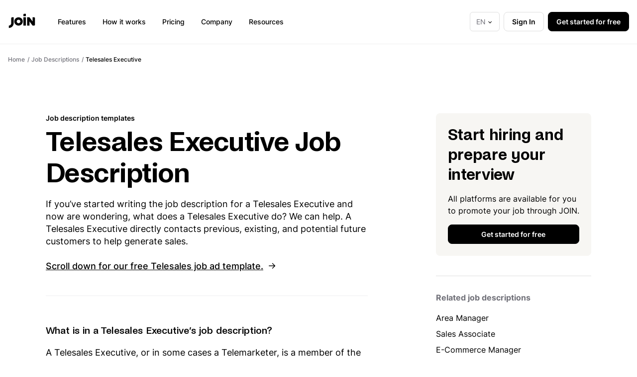

--- FILE ---
content_type: text/html; charset=utf-8
request_url: https://join.com/job-descriptions/telesales-executive
body_size: 16050
content:
<!doctype html>
<html lang="en">
	<head>
		<meta charset="UTF-8" />
		<meta http-equiv="Content-Type" content="text/html; charset=UTF-8" />
		<script>
    let GTM_CODE = 'GTM-WSCQDFB6';
    if (window.location.hostname == 'join.com') {
        GTM_CODE = 'GTM-PHC2444';
    } else if (window.location.hostname == 'join-staging.com') {
        GTM_CODE = 'GTM-MZVDJWN';
    }
    dataLayer = [{'pageType': 'marketing-pages'}];
    (function(w,d,s,l,i){w[l]=w[l]||[];w[l].push({'gtm.start':
    new Date().getTime(),event:'gtm.js'});var f=d.getElementsByTagName(s)[0],
    j=d.createElement(s),dl=l!='dataLayer'?'&l='+l:'';j.async=true;j.src=
    'https://www.googletagmanager.com/gtm.js?id='+i+dl;f.parentNode.insertBefore(j,f);
    })(window,document,'script','dataLayer',GTM_CODE);
</script>		<meta http-equiv="X-UA-Compatible" content="IE=edge">
		<meta name="MobileOptimized" content="width" />
		<meta name="HandheldFriendly" content="True"/>
		<meta name="viewport" content="width=device-width, initial-scale=1.0" />
		<link href="/app/themes/join-main-theme/static/dist/fonts/subset-Inter-Medium.woff2" rel="preload" as="font" crossorigin>
<link href="/app/themes/join-main-theme/static/dist/fonts/subset-Inter-Regular.woff2" rel="preload" as="font" crossorigin>
<link href="/app/themes/join-main-theme/static/dist/fonts/subset-Inter-SemiBold.woff2" rel="preload" as="font" crossorigin>
<link href="/app/themes/join-main-theme/static/dist/fonts/subset-Inter-Bold.woff2" rel="preload" as="font" crossorigin>
<link href="/app/themes/join-main-theme/static/dist/fonts/subset-NoiGrotesk-Regular.woff2" rel="preload" as="font" crossorigin>
<link href="/app/themes/join-main-theme/static/dist/fonts/subset-NoiGrotesk-Medium.woff2" rel="preload" as="font" crossorigin>
<link href="/app/themes/join-main-theme/static/dist/fonts/subset-NoiGrotesk-Semibold.woff2" rel="preload" as="font" crossorigin>
<link href="/app/themes/join-main-theme/static/dist/fonts/subset-SourceSerifPro-Regular.woff2" rel="preload" as="font" crossorigin>
<link href="/app/themes/join-main-theme/static/dist/fonts/subset-SourceSerifPro-It.woff2" rel="preload" as="font" crossorigin>
<link href="/app/themes/join-main-theme/static/dist/fonts/subset-SourceSerifPro-Bold.woff2" rel="preload" as="font" crossorigin>		<link href="/app/themes/join-main-theme/static/favicon/apple-touch-icon.png" rel="apple-touch-icon" sizes="180x180"/>
<link href="/app/themes/join-main-theme/static/favicon/favicon-64x64.png" rel="icon" type="image/png" sizes="64x64"/>
<link href="/app/themes/join-main-theme/static/favicon/favicon-32x32.png" rel="icon" type="image/png" sizes="32x32"/>
<link href="/app/themes/join-main-theme/static/favicon/favicon-16x16.png" rel="icon" type="image/png" sizes="16x16"/>
<link href="/app/themes/join-main-theme/static/favicon/site.webmanifest" rel="manifest"/>
<link href="/app/themes/join-main-theme/static/favicon/join.svg" rel="mask-icon" color="#258aff"/>
<meta name="msapplication-TileColor" content="#da532c"/>
<meta name="google" content="notranslate"/>
<meta name="theme-color" content="#ffffff"/>
		<meta name='robots' content='index, follow, max-image-preview:large, max-snippet:-1, max-video-preview:-1' />
	<style>img:is([sizes="auto" i], [sizes^="auto," i]) { contain-intrinsic-size: 3000px 1500px }</style>
	<link rel="alternate" hreflang="en" href="https://join.com/job-descriptions/telesales-executive" />
<link rel="alternate" hreflang="de" href="https://join.com/de/job-descriptions/telefonverkaeufer" />
<link rel="alternate" hreflang="x-default" href="https://join.com/job-descriptions/telesales-executive" />

	<!-- This site is optimized with the Yoast SEO plugin v25.7 - https://yoast.com/wordpress/plugins/seo/ -->
	<title>Telesales Executive Job Description Template with tips</title>
	<meta name="description" content="Do you struggle to write Telesales Executive job description? Attract the best talents with our Telesales Executive job description template." />
	<link rel="canonical" href="https://join.com/job-descriptions/telesales-executive" />
	<meta property="og:locale" content="en_US" />
	<meta property="og:type" content="article" />
	<meta property="og:title" content="Telesales Executive Job Description Template with tips" />
	<meta property="og:description" content="Do you struggle to write Telesales Executive job description? Attract the best talents with our Telesales Executive job description template." />
	<meta property="og:url" content="/job-descriptions/telesales-executive" />
	<meta property="og:site_name" content="JOIN" />
	<meta property="article:modified_time" content="2023-06-22T12:06:11+00:00" />
	<meta name="twitter:card" content="summary_large_image" />
	<script type="application/ld+json" class="yoast-schema-graph">{"@context":"https://schema.org","@graph":[{"@type":"WebPage","@id":"https://join.com/job-descriptions/telesales-executive","url":"/job-descriptions/telesales-executive","name":"Telesales Executive Job Description Template with tips","isPartOf":{"@id":"https://join.com/#website"},"datePublished":"2023-06-12T13:04:44+00:00","dateModified":"2023-06-22T12:06:11+00:00","description":"Do you struggle to write Telesales Executive job description? Attract the best talents with our Telesales Executive job description template.","breadcrumb":{"@id":"https://join.com/job-descriptions/telesales-executive#breadcrumb"},"inLanguage":"en","potentialAction":[{"@type":"ReadAction","target":["/job-descriptions/telesales-executive"]}]},{"@type":"BreadcrumbList","@id":"https://join.com/job-descriptions/telesales-executive#breadcrumb","itemListElement":[{"@type":"ListItem","position":1,"name":"Home","item":"https://join.com/"},{"@type":"ListItem","position":2,"name":"Job descriptions","item":"https://join.com/job-descriptions"},{"@type":"ListItem","position":3,"name":"Telesales Executive"}]},{"@type":"WebSite","@id":"https://join.com/#website","url":"/","name":"JOIN","description":"Create compelling job ads, get candidates for free, multipost to LinkedIn, indeed, XING &amp; many more, and manage your candidates effectively!","potentialAction":[{"@type":"SearchAction","target":{"@type":"EntryPoint","urlTemplate":"/?s={search_term_string}"},"query-input":{"@type":"PropertyValueSpecification","valueRequired":true,"valueName":"search_term_string"}}],"inLanguage":"en"}]}</script>
	<!-- / Yoast SEO plugin. -->


<link rel='dns-prefetch' href='//join.com' />
<link rel='stylesheet' id='wp-block-library-css' href='/wp/wp-includes/css/dist/block-library/style.min.css?ver=6.8.3' type='text/css' media='all' />
<style id='join-horizontal-line-style-inline-css' type='text/css'>
.b3sec hr{border:none;border-top:1px solid var(--color-n10)}

</style>
<style id='join-post-lead-style-inline-css' type='text/css'>
.b7sec{background:var(--color-n05);border-radius:12px;margin-bottom:46px;padding:24px}.b7sec p{margin:0}.b7sec p.b7sec_subtitle{margin-bottom:0;margin-top:0}.b7sec p.b7sec_title{margin-bottom:16px;margin-top:15px}.b7sec p.b7sec_content{margin-bottom:0;margin-top:0}.b7sec_subtitle.typogr_es{color:var(--color-n60)}@media (max-width:768px){.b7sec{padding:16px}.b7sec p.b7sec_title{font-weight:400;font-weight:700;margin-top:9px}.b7sec p.b7sec_content,.b7sec p.b7sec_title{color:var(--color-n90);font-family:"Source Serif Pro";font-size:2rem;font-size:1rem;line-height:1.18;line-height:1.5}.b7sec p.b7sec_content{font-weight:400;margin-bottom:8px}}

</style>
<style id='join-main-wrapper-style-inline-css' type='text/css'>


</style>
<style id='join-centered-text-style-inline-css' type='text/css'>
.b10sec{margin-left:auto;margin-right:auto}.b10sec_text,.b10sec_title{text-align:center}.b10sec_title{margin-top:0}.b10sec_text{margin-bottom:0;margin-top:0}.b10sec p.b10sec_text{color:var(--color-n70)}@media (max-width:768px){.b10sec{margin-left:0;margin-right:0;max-width:inherit!important;width:100%}.b10sec .b10sec_title{font-family:noigrotesk;font-feature-settings:"ss11";font-size:2rem;font-weight:600;letter-spacing:-.01em;line-height:1.25}}

</style>
<style id='join-single-button-style-inline-css' type='text/css'>


</style>
<style id='join-flexible-wrapper-style-inline-css' type='text/css'>
@media(max-width:768px){.b29sec{display:block!important;min-height:auto!important}}

</style>
<style id='join-flexible-block-style-inline-css' type='text/css'>
@media(max-width:768px){.b30sec{margin:0 0 32px!important;min-height:auto!important;width:100%!important}.b30sec .b29sec>.b30sec{margin-bottom:0!important}}

</style>
<style id='join-height-limit-block-style-inline-css' type='text/css'>
.b31sec{max-height:none;min-height:376px;overflow:hidden;position:relative}.b31sec:after{background:linear-gradient(0deg,rgba(var(--color-n00-rgb),1) 0,rgba(var(--color-n00-rgb),1) 50%,rgba(var(--color-n00-rgb),0) 100%);content:"";height:376px;left:0;width:100%;z-index:1}.b31sec:after,.b31sec_btn{bottom:0;position:absolute}.b31sec_btn{left:50%;transform:translate(-50%);z-index:2}.b31sec .b31sec_btn_open{display:block}.b31sec .b31sec_btn_close{display:none}.b31sec.is-open{max-height:none!important;padding-bottom:100px}.b31sec.is-open .b31sec_btn_open,.b31sec.is-open:after{display:none}.b31sec.is-open .b31sec_btn_close{display:block}@media(max-width:768px){.b31sec:after{height:200px}}

</style>
<style id='join-simple-block-style-inline-css' type='text/css'>


</style>
<style id='join-buttons-row-style-inline-css' type='text/css'>
.b39sec{display:flex;flex-wrap:wrap}.b39sec .btn{margin:5px}

</style>
<style id='global-styles-inline-css' type='text/css'>
:root{--wp--preset--aspect-ratio--square: 1;--wp--preset--aspect-ratio--4-3: 4/3;--wp--preset--aspect-ratio--3-4: 3/4;--wp--preset--aspect-ratio--3-2: 3/2;--wp--preset--aspect-ratio--2-3: 2/3;--wp--preset--aspect-ratio--16-9: 16/9;--wp--preset--aspect-ratio--9-16: 9/16;--wp--preset--color--black: #000000;--wp--preset--color--cyan-bluish-gray: #abb8c3;--wp--preset--color--white: #ffffff;--wp--preset--color--pale-pink: #f78da7;--wp--preset--color--vivid-red: #cf2e2e;--wp--preset--color--luminous-vivid-orange: #ff6900;--wp--preset--color--luminous-vivid-amber: #fcb900;--wp--preset--color--light-green-cyan: #7bdcb5;--wp--preset--color--vivid-green-cyan: #00d084;--wp--preset--color--pale-cyan-blue: #8ed1fc;--wp--preset--color--vivid-cyan-blue: #0693e3;--wp--preset--color--vivid-purple: #9b51e0;--wp--preset--gradient--vivid-cyan-blue-to-vivid-purple: linear-gradient(135deg,rgba(6,147,227,1) 0%,rgb(155,81,224) 100%);--wp--preset--gradient--light-green-cyan-to-vivid-green-cyan: linear-gradient(135deg,rgb(122,220,180) 0%,rgb(0,208,130) 100%);--wp--preset--gradient--luminous-vivid-amber-to-luminous-vivid-orange: linear-gradient(135deg,rgba(252,185,0,1) 0%,rgba(255,105,0,1) 100%);--wp--preset--gradient--luminous-vivid-orange-to-vivid-red: linear-gradient(135deg,rgba(255,105,0,1) 0%,rgb(207,46,46) 100%);--wp--preset--gradient--very-light-gray-to-cyan-bluish-gray: linear-gradient(135deg,rgb(238,238,238) 0%,rgb(169,184,195) 100%);--wp--preset--gradient--cool-to-warm-spectrum: linear-gradient(135deg,rgb(74,234,220) 0%,rgb(151,120,209) 20%,rgb(207,42,186) 40%,rgb(238,44,130) 60%,rgb(251,105,98) 80%,rgb(254,248,76) 100%);--wp--preset--gradient--blush-light-purple: linear-gradient(135deg,rgb(255,206,236) 0%,rgb(152,150,240) 100%);--wp--preset--gradient--blush-bordeaux: linear-gradient(135deg,rgb(254,205,165) 0%,rgb(254,45,45) 50%,rgb(107,0,62) 100%);--wp--preset--gradient--luminous-dusk: linear-gradient(135deg,rgb(255,203,112) 0%,rgb(199,81,192) 50%,rgb(65,88,208) 100%);--wp--preset--gradient--pale-ocean: linear-gradient(135deg,rgb(255,245,203) 0%,rgb(182,227,212) 50%,rgb(51,167,181) 100%);--wp--preset--gradient--electric-grass: linear-gradient(135deg,rgb(202,248,128) 0%,rgb(113,206,126) 100%);--wp--preset--gradient--midnight: linear-gradient(135deg,rgb(2,3,129) 0%,rgb(40,116,252) 100%);--wp--preset--font-size--small: 13px;--wp--preset--font-size--medium: 20px;--wp--preset--font-size--large: 36px;--wp--preset--font-size--x-large: 42px;--wp--preset--font-family--inter: Inter;--wp--preset--font-family--noigrotesk: noigrotesk;--wp--preset--spacing--20: 0.44rem;--wp--preset--spacing--30: 0.67rem;--wp--preset--spacing--40: 1rem;--wp--preset--spacing--50: 1.5rem;--wp--preset--spacing--60: 2.25rem;--wp--preset--spacing--70: 3.38rem;--wp--preset--spacing--80: 5.06rem;--wp--preset--shadow--natural: 6px 6px 9px rgba(0, 0, 0, 0.2);--wp--preset--shadow--deep: 12px 12px 50px rgba(0, 0, 0, 0.4);--wp--preset--shadow--sharp: 6px 6px 0px rgba(0, 0, 0, 0.2);--wp--preset--shadow--outlined: 6px 6px 0px -3px rgba(255, 255, 255, 1), 6px 6px rgba(0, 0, 0, 1);--wp--preset--shadow--crisp: 6px 6px 0px rgba(0, 0, 0, 1);}:where(body) { margin: 0; }.wp-site-blocks > .alignleft { float: left; margin-right: 2em; }.wp-site-blocks > .alignright { float: right; margin-left: 2em; }.wp-site-blocks > .aligncenter { justify-content: center; margin-left: auto; margin-right: auto; }:where(.is-layout-flex){gap: 0.5em;}:where(.is-layout-grid){gap: 0.5em;}.is-layout-flow > .alignleft{float: left;margin-inline-start: 0;margin-inline-end: 2em;}.is-layout-flow > .alignright{float: right;margin-inline-start: 2em;margin-inline-end: 0;}.is-layout-flow > .aligncenter{margin-left: auto !important;margin-right: auto !important;}.is-layout-constrained > .alignleft{float: left;margin-inline-start: 0;margin-inline-end: 2em;}.is-layout-constrained > .alignright{float: right;margin-inline-start: 2em;margin-inline-end: 0;}.is-layout-constrained > .aligncenter{margin-left: auto !important;margin-right: auto !important;}.is-layout-constrained > :where(:not(.alignleft):not(.alignright):not(.alignfull)){margin-left: auto !important;margin-right: auto !important;}body .is-layout-flex{display: flex;}.is-layout-flex{flex-wrap: wrap;align-items: center;}.is-layout-flex > :is(*, div){margin: 0;}body .is-layout-grid{display: grid;}.is-layout-grid > :is(*, div){margin: 0;}body{padding-top: 0px;padding-right: 0px;padding-bottom: 0px;padding-left: 0px;}a:where(:not(.wp-element-button)){text-decoration: underline;}:root :where(.wp-element-button, .wp-block-button__link){background-color: #32373c;border-width: 0;color: #fff;font-family: inherit;font-size: inherit;line-height: inherit;padding: calc(0.667em + 2px) calc(1.333em + 2px);text-decoration: none;}.has-black-color{color: var(--wp--preset--color--black) !important;}.has-cyan-bluish-gray-color{color: var(--wp--preset--color--cyan-bluish-gray) !important;}.has-white-color{color: var(--wp--preset--color--white) !important;}.has-pale-pink-color{color: var(--wp--preset--color--pale-pink) !important;}.has-vivid-red-color{color: var(--wp--preset--color--vivid-red) !important;}.has-luminous-vivid-orange-color{color: var(--wp--preset--color--luminous-vivid-orange) !important;}.has-luminous-vivid-amber-color{color: var(--wp--preset--color--luminous-vivid-amber) !important;}.has-light-green-cyan-color{color: var(--wp--preset--color--light-green-cyan) !important;}.has-vivid-green-cyan-color{color: var(--wp--preset--color--vivid-green-cyan) !important;}.has-pale-cyan-blue-color{color: var(--wp--preset--color--pale-cyan-blue) !important;}.has-vivid-cyan-blue-color{color: var(--wp--preset--color--vivid-cyan-blue) !important;}.has-vivid-purple-color{color: var(--wp--preset--color--vivid-purple) !important;}.has-black-background-color{background-color: var(--wp--preset--color--black) !important;}.has-cyan-bluish-gray-background-color{background-color: var(--wp--preset--color--cyan-bluish-gray) !important;}.has-white-background-color{background-color: var(--wp--preset--color--white) !important;}.has-pale-pink-background-color{background-color: var(--wp--preset--color--pale-pink) !important;}.has-vivid-red-background-color{background-color: var(--wp--preset--color--vivid-red) !important;}.has-luminous-vivid-orange-background-color{background-color: var(--wp--preset--color--luminous-vivid-orange) !important;}.has-luminous-vivid-amber-background-color{background-color: var(--wp--preset--color--luminous-vivid-amber) !important;}.has-light-green-cyan-background-color{background-color: var(--wp--preset--color--light-green-cyan) !important;}.has-vivid-green-cyan-background-color{background-color: var(--wp--preset--color--vivid-green-cyan) !important;}.has-pale-cyan-blue-background-color{background-color: var(--wp--preset--color--pale-cyan-blue) !important;}.has-vivid-cyan-blue-background-color{background-color: var(--wp--preset--color--vivid-cyan-blue) !important;}.has-vivid-purple-background-color{background-color: var(--wp--preset--color--vivid-purple) !important;}.has-black-border-color{border-color: var(--wp--preset--color--black) !important;}.has-cyan-bluish-gray-border-color{border-color: var(--wp--preset--color--cyan-bluish-gray) !important;}.has-white-border-color{border-color: var(--wp--preset--color--white) !important;}.has-pale-pink-border-color{border-color: var(--wp--preset--color--pale-pink) !important;}.has-vivid-red-border-color{border-color: var(--wp--preset--color--vivid-red) !important;}.has-luminous-vivid-orange-border-color{border-color: var(--wp--preset--color--luminous-vivid-orange) !important;}.has-luminous-vivid-amber-border-color{border-color: var(--wp--preset--color--luminous-vivid-amber) !important;}.has-light-green-cyan-border-color{border-color: var(--wp--preset--color--light-green-cyan) !important;}.has-vivid-green-cyan-border-color{border-color: var(--wp--preset--color--vivid-green-cyan) !important;}.has-pale-cyan-blue-border-color{border-color: var(--wp--preset--color--pale-cyan-blue) !important;}.has-vivid-cyan-blue-border-color{border-color: var(--wp--preset--color--vivid-cyan-blue) !important;}.has-vivid-purple-border-color{border-color: var(--wp--preset--color--vivid-purple) !important;}.has-vivid-cyan-blue-to-vivid-purple-gradient-background{background: var(--wp--preset--gradient--vivid-cyan-blue-to-vivid-purple) !important;}.has-light-green-cyan-to-vivid-green-cyan-gradient-background{background: var(--wp--preset--gradient--light-green-cyan-to-vivid-green-cyan) !important;}.has-luminous-vivid-amber-to-luminous-vivid-orange-gradient-background{background: var(--wp--preset--gradient--luminous-vivid-amber-to-luminous-vivid-orange) !important;}.has-luminous-vivid-orange-to-vivid-red-gradient-background{background: var(--wp--preset--gradient--luminous-vivid-orange-to-vivid-red) !important;}.has-very-light-gray-to-cyan-bluish-gray-gradient-background{background: var(--wp--preset--gradient--very-light-gray-to-cyan-bluish-gray) !important;}.has-cool-to-warm-spectrum-gradient-background{background: var(--wp--preset--gradient--cool-to-warm-spectrum) !important;}.has-blush-light-purple-gradient-background{background: var(--wp--preset--gradient--blush-light-purple) !important;}.has-blush-bordeaux-gradient-background{background: var(--wp--preset--gradient--blush-bordeaux) !important;}.has-luminous-dusk-gradient-background{background: var(--wp--preset--gradient--luminous-dusk) !important;}.has-pale-ocean-gradient-background{background: var(--wp--preset--gradient--pale-ocean) !important;}.has-electric-grass-gradient-background{background: var(--wp--preset--gradient--electric-grass) !important;}.has-midnight-gradient-background{background: var(--wp--preset--gradient--midnight) !important;}.has-small-font-size{font-size: var(--wp--preset--font-size--small) !important;}.has-medium-font-size{font-size: var(--wp--preset--font-size--medium) !important;}.has-large-font-size{font-size: var(--wp--preset--font-size--large) !important;}.has-x-large-font-size{font-size: var(--wp--preset--font-size--x-large) !important;}.has-inter-font-family{font-family: var(--wp--preset--font-family--inter) !important;}.has-noigrotesk-font-family{font-family: var(--wp--preset--font-family--noigrotesk) !important;}
:where(.wp-block-post-template.is-layout-flex){gap: 1.25em;}:where(.wp-block-post-template.is-layout-grid){gap: 1.25em;}
:where(.wp-block-columns.is-layout-flex){gap: 2em;}:where(.wp-block-columns.is-layout-grid){gap: 2em;}
:root :where(.wp-block-pullquote){font-size: 1.5em;line-height: 1.6;}
</style>
<link rel='stylesheet' id='mainStyle-css' href='/app/themes/join-main-theme/static/dist/main1.css?ver=1.2.29' type='text/css' media='screen' />
<link rel='stylesheet' id='swiperlibCss-css' href='/app/themes/join-main-theme/static/libs/swiper/swiper-bundle.min.css?ver=1.2.29' type='text/css' media='screen' />
<meta name="generator" content="WordPress 6.8.3" />
<meta name="generator" content="WPML ver:4.7.6 stt:1,4,3,2;" />

	</head>
	<body class="wp-singular job-ad-templates-template-default single single-job-ad-templates postid-8453 wp-theme-join-main-theme lang-en">
		<noscript>
    <iframe src="https://www.googletagmanager.com/ns.html?id=GTM-WSCQDFB6" height="0" width="0" style="display:none;visibility:hidden"></iframe>
    <iframe src="https://www.googletagmanager.com/ns.html?id=GTM-PHC2444" height="0" width="0" style="display:none;visibility:hidden"></iframe>
    <iframe src="https://www.googletagmanager.com/ns.html?id=GTM-MZVDJWN" height="0" width="0" style="display:none;visibility:hidden"></iframe>
</noscript>		    <div class="header limited-ui-elem" id="header">
    <div class="wrp">
        <div class="header_wrp">
            <a class="header_logo" href="/" aria-label="Go to the home page">
                <svg class="logosvg" width="56" height="32" fill="none" xmlns="http://www.w3.org/2000/svg"><path d="M52.496 8.811h-3.054v8.364L43.664 9.32c-.224-.286-.578-.513-.977-.513l-4.26.005v16.722h4.894v-8.345l5.77 7.849c.221.293.587.479.99.479h2.415c1.016 0 1.84-.8 1.84-1.787V10.597c0-.987-.824-1.786-1.84-1.786ZM24.954 17.19c0-1.973-1.655-3.58-3.689-3.58-2.033 0-3.688 1.607-3.688 3.579 0 1.973 1.655 3.578 3.688 3.578 2.034 0 3.69-1.604 3.69-3.578Zm4.907-.007c0 4.603-3.846 8.334-8.592 8.334-4.744 0-8.59-3.731-8.59-8.334s3.846-8.335 8.591-8.335c4.745 0 8.59 3.731 8.59 8.335Zm1.222-13.735v2.962h4.895V1.66h-3.06c-1.017 0-1.835.8-1.835 1.788v-.001Zm0 22.069h4.895V8.828h-4.895v16.688ZM8.4 8.828h3.053v11.938c.002 5.246-4.382 9.5-9.79 9.5v-4.751c2.698 0 4.896-2.13 4.896-4.749V10.62c0-.987.823-1.792 1.84-1.792Z" fill="#000"/></svg>            </a>
            <div class="header_nav">
                <nav id="top_nav">
                    <ul class="menu">
    <span id="menu_link_bg" class="menu_link_bg"></span>
    <li class="menu_item menu_item_home">
        <a class="menu_link" data-click-event="top_menu_clicked" href="/">Home</a>
    </li>
            <li class="menu_item menu_item_withbg header1 menu-item menu-item-type-custom menu-item-object-custom menu-item-has-children menu-item-13448">
            <a class="menu_link menu_link_withbg" data-click-event="top_menu_clicked" href="/features">Features</a>
                                                <div class="menu_sub menu_sub1">
    <div class="menu_sub_wrpa">
        <div class="menu_sub_wrpb">
            <div class="wrp">
                <ul class="menu_sub_list">
                    <li class="menu_sub_item menu_sub_item_back">
                        <button class="menu_sub_back" type="button">Back</button>
                    </li>
                                            <li class="menu_sub_item menu-item menu-item-type-custom menu-item-object-custom menu-item-has-children menu-item-13449">
                            <span class="menu_sub_link menu_sub_link--main typogr_cn">Source & Attract</span>
                                                            <ul class="msub_list">
                                                                            <li class="msub_list_item">
                                            <a class="msub_list_link menu_sub_link menu_sub_link--child typogr_psemi" data-click-event="top_menu_clicked" data-click-parent="Features" href="/features/job-ad-builder">Job ad builder</a>
                                        </li>
                                                                            <li class="msub_list_item">
                                            <a class="msub_list_link menu_sub_link menu_sub_link--child typogr_psemi" data-click-event="top_menu_clicked" data-click-parent="Features" href="/features/multiposting">Multiposting</a>
                                        </li>
                                                                            <li class="msub_list_item">
                                            <a class="msub_list_link menu_sub_link menu_sub_link--child typogr_psemi" data-click-event="top_menu_clicked" data-click-parent="Features" href="/features/career-page">Career page and job widget</a>
                                        </li>
                                                                            <li class="msub_list_item">
                                            <a class="msub_list_link menu_sub_link menu_sub_link--child typogr_psemi" data-click-event="top_menu_clicked" data-click-parent="Features" href="/features/talent-sourcing-extension">Sourcing extension</a>
                                        </li>
                                                                    </ul>
                                                    </li>
                                            <li class="menu_sub_item menu-item menu-item-type-custom menu-item-object-custom menu-item-has-children menu-item-13452">
                            <span class="menu_sub_link menu_sub_link--main typogr_cn">Screen & Interview</span>
                                                            <ul class="msub_list">
                                                                            <li class="msub_list_item">
                                            <a class="msub_list_link menu_sub_link menu_sub_link--child typogr_psemi" data-click-event="top_menu_clicked" data-click-parent="Features" href="/features/candidate-assessments">Assessments</a>
                                        </li>
                                                                            <li class="msub_list_item">
                                            <a class="msub_list_link menu_sub_link menu_sub_link--child typogr_psemi" data-click-event="top_menu_clicked" data-click-parent="Features" href="/features/hiring-scorecards">Hiring scorecards</a>
                                        </li>
                                                                            <li class="msub_list_item">
                                            <a class="msub_list_link menu_sub_link menu_sub_link--child typogr_psemi" data-click-event="top_menu_clicked" data-click-parent="Features" href="/features/applicant-screening">Applicant screening</a>
                                        </li>
                                                                            <li class="msub_list_item">
                                            <a class="msub_list_link menu_sub_link menu_sub_link--child typogr_psemi" data-click-event="top_menu_clicked" data-click-parent="Features" href="/features/interview-scheduling">Interview scheduling</a>
                                        </li>
                                                                    </ul>
                                                    </li>
                                            <li class="menu_sub_item menu-item menu-item-type-custom menu-item-object-custom menu-item-has-children menu-item-13459">
                            <span class="menu_sub_link menu_sub_link--main typogr_cn">Manage & Track</span>
                                                            <ul class="msub_list">
                                                                            <li class="msub_list_item">
                                            <a class="msub_list_link menu_sub_link menu_sub_link--child typogr_psemi" data-click-event="top_menu_clicked" data-click-parent="Features" href="/features/candidate-communication">Candidate communication</a>
                                        </li>
                                                                            <li class="msub_list_item">
                                            <a class="msub_list_link menu_sub_link menu_sub_link--child typogr_psemi" data-click-event="top_menu_clicked" data-click-parent="Features" href="/features/talent-pool">Talent pool</a>
                                        </li>
                                                                    </ul>
                                                    </li>
                                            <li class="menu_sub_item menu-item menu-item-type-custom menu-item-object-custom menu-item-has-children menu-item-13463">
                            <span class="menu_sub_link menu_sub_link--main typogr_cn">Integrations & Job boards</span>
                                                            <ul class="msub_list">
                                                                            <li class="msub_list_item">
                                            <a class="msub_list_link menu_sub_link menu_sub_link--child typogr_psemi" data-click-event="top_menu_clicked" data-click-parent="Features" href="/job-boards">Job boards</a>
                                        </li>
                                                                            <li class="msub_list_item">
                                            <a class="msub_list_link menu_sub_link menu_sub_link--child typogr_psemi" data-click-event="top_menu_clicked" data-click-parent="Features" href="/integrations">Integration</a>
                                        </li>
                                                                    </ul>
                                                    </li>
                                    </ul>
            </div>
                            <div class="menu_sub_blist_wrp">
                    <div class="wrp">
                        <ul class="menu_sub_blist">
                                                            <li class="menu_sub_blist_item">
                                    <a class="menu_sub_blist_link typogr_csemi" data-click-event="top_menu_clicked" href="/features">
                                        See all features
                                        <svg xmlns="http://www.w3.org/2000/svg" width="11" height="9" fill="none"><path fill="#000" d="m6.527 9-.766-.756 3.152-3.152H.75V4h8.163L5.761.857 6.527.09l4.455 4.454L6.527 9Z"/></svg>
                                    </a>
                                </li>
                                                            <li class="menu_sub_blist_item">
                                    <a class="menu_sub_blist_link typogr_csemi" data-click-event="top_menu_clicked" href="/applicant-tracking-system">
                                        Applicant tracking system
                                        <svg xmlns="http://www.w3.org/2000/svg" width="11" height="9" fill="none"><path fill="#000" d="m6.527 9-.766-.756 3.152-3.152H.75V4h8.163L5.761.857 6.527.09l4.455 4.454L6.527 9Z"/></svg>
                                    </a>
                                </li>
                                                            <li class="menu_sub_blist_item">
                                    <a class="menu_sub_blist_link typogr_csemi" data-click-event="top_menu_clicked" href="/post-jobs-free">
                                        Post job ads for free
                                        <svg xmlns="http://www.w3.org/2000/svg" width="11" height="9" fill="none"><path fill="#000" d="m6.527 9-.766-.756 3.152-3.152H.75V4h8.163L5.761.857 6.527.09l4.455 4.454L6.527 9Z"/></svg>
                                    </a>
                                </li>
                                                    </ul>
                    </div>
                </div>
                    </div>
    </div>
</div>                                    </li>
            <li class="menu_item menu_item_withbg menu-item menu-item-type-custom menu-item-object-custom menu-item-13468">
            <a class="menu_link menu_link_withbg" data-click-event="top_menu_clicked" href="/how-it-works">How it works</a>
                    </li>
            <li class="menu_item menu_item_withbg menu-item menu-item-type-post_type menu-item-object-page menu-item-19034">
            <a class="menu_link menu_link_withbg" data-click-event="top_menu_clicked" href="/pricing">Pricing</a>
                    </li>
            <li class="menu_item menu_item_withbg menu-item menu-item-type-post_type menu-item-object-page menu-item-21062">
            <a class="menu_link menu_link_withbg" data-click-event="top_menu_clicked" href="/company">Company</a>
                    </li>
            <li class="menu_item menu_item_withbg header2 menu-item menu-item-type-custom menu-item-object-custom menu-item-has-children menu-item-13477">
            <a class="menu_link menu_link_withbg" data-click-event="top_menu_clicked" href="/recruitment-hr-blog">Resources</a>
                                                <div class="menu_sub menu_sub2">
    <div class="menu_sub_wrpa">
        <div class="menu_sub_wrpb">
            <div class="wrp">
                <ul class="menu_sub_list">
                    <li class="menu_sub_item menu_sub_item_back">
                        <button class="menu_sub_back" type="button">Back</button>
                    </li>
                                            <li class="menu_sub_item menu_sub2_list">
                            <span class="menu_sub_link menu_sub_link--main typogr_cn">Resources</span>
                            <ul class="msub_list">
                                                                    <li class="msub_list_item">
                                        <a class="msub_list_link menu_sub_link menu_sub_link--child typogr_psemi" data-click-event="top_menu_clicked" data-click-parent="Resources" href="/recruitment-hr-blog">Blog</a>
                                    </li>
                                                                    <li class="msub_list_item">
                                        <a class="msub_list_link menu_sub_link menu_sub_link--child typogr_psemi" data-click-event="top_menu_clicked" data-click-parent="Resources" href="/success-stories">Success stories</a>
                                    </li>
                                                                    <li class="msub_list_item">
                                        <a class="msub_list_link menu_sub_link menu_sub_link--child typogr_psemi" data-click-event="top_menu_clicked" data-click-parent="Resources" href="https://help.join.com/?utm_source=blog&utm_medium=website&utm_campaign=gitbook-join.com-resources-link&utm_content=en">Help center</a>
                                    </li>
                                                                    <li class="msub_list_item">
                                        <a class="msub_list_link menu_sub_link menu_sub_link--child typogr_psemi" data-click-event="top_menu_clicked" data-click-parent="Resources" href="/glossary">Glossary</a>
                                    </li>
                                                                    <li class="msub_list_item">
                                        <a class="msub_list_link menu_sub_link menu_sub_link--child typogr_psemi" data-click-event="top_menu_clicked" data-click-parent="Resources" href="/job-descriptions">Job descriptions</a>
                                    </li>
                                                                    <li class="msub_list_item">
                                        <a class="msub_list_link menu_sub_link menu_sub_link--child typogr_psemi" data-click-event="top_menu_clicked" data-click-parent="Resources" href="/interview-questions">Interview questions</a>
                                    </li>
                                                            </ul>
                        </li>
                                                                <li class="menu_sub_item menu_sub2_recommended">
                            <span class="menu_sub_link menu_sub_link--main typogr_cn">Recommended blog</span>
                                                            <a class="sub2_post" data-click-event="top_menu_clicked" data-click-parent="Resources" href="/recruitment-hr-blog/collaborative-hiring">
                                    <div class="sub2_post_img">
                                        <img loading="lazy" src="https://cdn-public-assets.join.com/2025/12/7c191bed-cover-the-benefits-of-collaborative-hiring-how-team-based-hiring-improves-results-300x169.webp" alt="The benefits of collaborative hiring: How team-based hiring improves results" class="imgb imgb-r8" />
                                    </div>
                                    <div class="sub2_post_cont">
                                        <p class="sub2_post_cat typogr_en">Hire talent, Organisational processes</p>
                                        <p class="sub2_post_title typogr_bsemi">The benefits of collaborative hiring: How team-based hiring improves results</p>
                                    </div>
                                </a>
                                                            <a class="sub2_post" data-click-event="top_menu_clicked" data-click-parent="Resources" href="/recruitment-hr-blog/team-fit-in-hiring">
                                    <div class="sub2_post_img">
                                        <img loading="lazy" src="https://cdn-public-assets.join.com/2025/12/7555648e-pexels-fauxels-3183150-300x200.webp" alt="Team fit in hiring: Ensure a candidate is the right fit for your team" class="imgb imgb-r8" />
                                    </div>
                                    <div class="sub2_post_cont">
                                        <p class="sub2_post_cat typogr_en">Find candidates, Hire talent, Organisational processes</p>
                                        <p class="sub2_post_title typogr_bsemi">Team fit in hiring: Ensure a candidate is the right fit for your team</p>
                                    </div>
                                </a>
                                                            <a class="sub2_post" data-click-event="top_menu_clicked" data-click-parent="Resources" href="/recruitment-hr-blog/smb-hiring-trends">
                                    <div class="sub2_post_img">
                                        <img loading="lazy" src="https://cdn-public-assets.join.com/2025/11/0300fa31-blogcover-why-job-ads-are-becoming-the-new-marketing-strategy-300x200.webp" alt="SMB hiring trends 2025: Why job ads are becoming the new marketing strategy" class="imgb imgb-r8" />
                                    </div>
                                    <div class="sub2_post_cont">
                                        <p class="sub2_post_cat typogr_en">Hire talent, News &amp; insights, Organisational processes</p>
                                        <p class="sub2_post_title typogr_bsemi">SMB hiring trends 2025: Why job ads are becoming the new marketing strategy</p>
                                    </div>
                                </a>
                                                    </li>
                                                                <li class="menu_sub_item menu_sub2_featured">
                            <a class="sub2_featured" data-click-event="top_menu_clicked" data-click-parent="Resources" href="/recruitment-hr-blog/collaborative-hiring">
                                <span class="menu_sub_link menu_sub_link--main typogr_cn">Featured</span>
                                <div class="sub2_featured_img">
                                    <img loading="lazy" src="https://cdn-public-assets.join.com/2025/12/7c191bed-cover-the-benefits-of-collaborative-hiring-how-team-based-hiring-improves-results-1024x576.webp" alt="The benefits of collaborative hiring: How team-based hiring improves results" />
                                </div>
                                <p class="sub2_featured_title typogr_bsemi">The benefits of collaborative hiring: How team-based hiring improves results</p>
                                <p class="sub2_featured_more typogr_cn"><span class="sub2_featured_more_txt">Learn more</span> &#8594;</p>
                            </a>
                        </li>
                                    </ul>
            </div>
        </div>
    </div>
</div>                                    </li>
    </ul>                </nav>
                <div class="header_btns">
                    <div class="header_btns_group">
                        <div class="lswitcher">
    <p class="lswitcher_current">
        en
    </p>
    <div class="lswitcher_langs">
        <ul class="lswitcher_list">
                            <li class="lswitcher_list_item lswitcher_list_item--active">
                    <a class="lswitcher_list_link typogr_cn" data-code="en" href="/job-descriptions/telesales-executive">English</a>
                </li>
                            <li class="lswitcher_list_item ">
                    <a class="lswitcher_list_link typogr_cn" data-code="de" href="/de/job-descriptions/telefonverkaeufer">Deutsch</a>
                </li>
                    </ul>
    </div>
</div>
                    </div>
                    <div class="header_btns_group">
                        <a href="/dashboard" class="user_is_login user_dashboard_btn btn btn_main btn_large">Go to Dashboard</a>
                        <a href="/auth/login" class="user_is_anonymous btn btn_second btn_large marketing_cta" data-button-name="top_menu_login">Sign In</a>
                    </div>
                    <div class="header_btns_group">
                        <button type="button" class="user_is_login btn btn_third btn_large" id="user-logout-btn">Log out</button>
                        <a href="/auth/signup" class="user_is_anonymous btn btn_main btn_large marketing_cta" data-button-name="top_menu_register">Get started for free</a>
                    </div>
                </div>
            </div>
            <div class="header_mobile_toggle">
                <button type="button" class="header_mobile_toggle_btn" id="header_mobile_toggle_btn" title="Open mobile menu button">
                    <span class="header_mobile_toggle_line"></span>
                    <span class="header_mobile_toggle_line"></span>
                    <span class="header_mobile_toggle_line"></span>
                </button>
            </div>
        </div>
    </div>
</div>        <div class="brd limited-ui-elem">
        <div class="wrp">
            <ol class="brd_list" itemscope itemtype="http://schema.org/BreadcrumbList">
                                    <li class="brd_item typogr_en" itemprop="itemListElement" itemscope itemtype="http://schema.org/ListItem">
                                                    <a class="brd_link" itemscope itemtype="http://schema.org/Thing" itemprop="item" href="/" itemid="https://join.com/">
                                <span itemprop="name">Home</span>
                            </a>
                            <meta itemprop="position" content="1" />
                                            </li>
                                    <li class="brd_item typogr_en" itemprop="itemListElement" itemscope itemtype="http://schema.org/ListItem">
                                                    <a class="brd_link" itemscope itemtype="http://schema.org/Thing" itemprop="item" href="/job-descriptions" itemid="https://join.com/job-descriptions">
                                <span itemprop="name">Job Descriptions</span>
                            </a>
                            <meta itemprop="position" content="2" />
                                            </li>
                                    <li class="brd_item typogr_en" itemprop="itemListElement" itemscope itemtype="http://schema.org/ListItem">
                                                    <span class="brd_title" itemscope itemtype="http://schema.org/Thing" itemprop="item" itemid="https://join.com/job-descriptions/telesales-executive">
                                <span itemprop="name">Telesales Executive</span>
                            </span>
                            <meta itemprop="position" content="3" />
                                            </li>
                            </ol>
        </div>
    </div>

            <section class="jobdescsing">
            <div class="wrp">
                <div class="jobdescsing_row">
                    <div class="jobdescsing_col jobdescsing_col_l">
                        <p class="jobdescsing_ttext typogr_cs">Job description templates</p>
                        <h1 class="jobdescsing_title title-3">Telesales Executive Job Description</h1>
                        <div class="jobdescsing_content">
                            <div class="b12sec">
            <p class='b12sec_content typogr_pn'>If you’ve started writing the job description for a Telesales Executive and now are wondering, what does a Telesales Executive do? We can help. A Telesales Executive directly contacts previous, existing, and potential future customers to help generate sales.</p>
                <a href="#examples" class='b12sec_btext typogr_pl smoothscroll'>Scroll down for our free Telesales job ad template.</a>
            <style>
        .b12sec{margin-top:16px}.b12sec p{margin:0}.b12sec p.b12sec_content{margin-top:0;margin-bottom:0}.b12sec a.b12sec_btext{display:block;margin-top:24px;margin-bottom:0;text-decoration:underline}.b12sec a.b12sec_btext::after{content:'';background-image:url("[data-uri]");background-position:50%;background-repeat:no-repeat;width:18px;height:26px;margin-left:9px;display:inline-block;vertical-align:bottom}@media (max-width:768px){.b12sec p.b12sec_content{font-weight:400;font-family:'Inter',sans-serif;font-size:1rem;line-height:1.5;color:var(--color-n90);color:var(--color-n70)}.b12sec a.b12sec_btext{font-weight:400;font-family:'Inter',sans-serif;font-size:1rem;line-height:1.5;color:var(--color-n90);margin-top:16px}.b12sec a.b12sec_btext::after{width:12px;height:24px;background-size:contain;margin-left:7px}}
    </style>
</div><div class="wp-block-join-horizontal-line"><div class="b3sec b3sec-jodzpddpdlyvtmkq"><hr/></div><style>.b3sec-jodzpddpdlyvtmkq {padding-top:38px;padding-bottom:30px;}@media (max-width: 768px) {.b3sec-jodzpddpdlyvtmkq {padding-top:30px;padding-bottom:16px;}}</style></div><div class="b13sec">
            <p class="typogr_ls_alt b13sec_title">What is in a Telesales Executive&#8217;s job description?</p>
                <div class="b13sec_content">
            <p>A Telesales Executive, or in some cases a Telemarketer, is a member of the sales team who will contact clients, potential customers, or previous customers by telephone. Their aim will be to sell, or upsell, products and services. </p>
<p>Essential parts of a Telesales’ job description:</p>

        </div>
                <ul class="b13sec_list">
                            <li class="b13sec_list_item">Telesales Executives will often work with a wider customer service team to help identify potential customers. They will make initial contact with these individuals to help generate sales.</li>
                            <li class="b13sec_list_item">Occasionally, Telesales Executives may have to deal with troubleshooting or complaints, so they will need to be great problem solvers.</li>
                            <li class="b13sec_list_item">Telesales Executives can also be called Telesales Representatives, Telemarketers, or Telephone Salespersons. </li>
                            <li class="b13sec_list_item">This role is a huge part of e-commerce businesses but will be present in most B2B and B2C businesses as a whole.</li>
                    </ul>
            <style>
        .b13sec{margin:16px 0}.b13sec .b13sec_content p{margin-top:16px;margin-bottom:24px}.b13sec_list{margin:0;padding:0;list-style-type:none}.b13sec_list_item{position:relative;padding-left:28px;margin-top:16px}.b13sec_list_item::before{content:'';width:16px;height:16px;background-image:url("[data-uri]");background-repeat:no-repeat;background-position:50%;display:block;position:absolute;top:5px;left:0}@media (max-width:768px){.b13sec .b13sec_content p{margin-top:16px;margin-bottom:16px}.b13sec ul.b13sec_list{margin-top:32px}}
    </style>
</div><div class="b14sec">
                <style>
        .b14sec{border:1px solid var(--color-n20);padding:16px 16px 12px 16px;border-radius:4px;margin:39px 0}.b14sec_link{display:inline-block}.b14sec_link::after{content:'';background-image:url("[data-uri]");background-position:50%;background-repeat:no-repeat;width:14px;height:20px;margin-left:9px;display:inline-block;vertical-align:bottom}.b14sec p.b14sec_text{margin-top:0;margin-bottom:5px}@media (max-width:768px){.b14sec p.b14sec_text{margin-bottom:8px}}
    </style>
</div><div class="wp-block-join-horizontal-line"><div class="b3sec b3sec-uiauecpgwlahekas"><hr/></div><style>.b3sec-uiauecpgwlahekas {padding-top:8px;padding-bottom:30px;}@media (max-width: 768px) {.b3sec-uiauecpgwlahekas {padding-top:1px;padding-bottom:7px;}}</style></div><div class="b15sec" id="examples" >
            <p class="b15sec_title typogr_ls_alt">Telesales Executive Job Description Example</p>
                <div class="b15sec_blocks">
                            <div class="b15sec_block">
                    <div class="b15sec_block_top">
                                                    <p class="b15sec_block_title typogr_bsemi">About the role</p>
                                                <div class="b15sec_block_control">
                            <div class="b15sec_block_sel_wrp">
                                <select class="b15sec_block_sel">
                                    <option value="en" selected="selected">EN</option>
                                    <option value="de" >DE</option>
                                </select>
                            </div>
                            <button type="button" class="btn btn_third b15sec_block_copy" data-ind="1">Copy text</button>
                        </div>
                    </div>
                    <div class="b15sec_block_conts">
                        <div class="b15sec_block_cont b15sec_block_cont-en is-visible">
                            Can you sell a product or service with ease? Are you a master of words, with the confidence to speak to customers or clients on a day-to-day basis? Is problem-solving a second nature for you? If this sounds like a role you would thrive in, we’re looking for you!<br />
<br />
Here at [Company Name] we’re looking for a Telesales Executive who can help to generate leads, sales, and potential relationships with new customers and clients. We’re looking for a problem solver with flawless communication skills who will represent the business in a way that matches our values and tone.<br />
<br />
You’ll be fully trained on our products and services and will work closely with our sales and further customer service team to ensure expertise in every area.
                        </div>
                        <div class="b15sec_block_cont b15sec_block_cont-de ">
                            Es fällt dir leicht, ein Produkt oder eine Dienstleistung zu verkaufen? Du bist ein Meister der Worte und überzeugst täglich aufs Neue im Umgang mit Kund:innen? Das Lösen von Problemen liegt dir im Blut? Wenn du alle Fragen mit Ja beantworten kannst, dann sind wir auf der Suche nach dir!<br />
<br />
Wir bei [Name des Unternehmens] suchen Telesales-Mitarbeiter (m/w/d), die Leads, Verkäufe und neue Beziehungen zu Kunden und Geschäftspartnern generieren und fördern. Wir suchen Problemlöser:innen mit tadellosen Kommunikationsfähigkeiten, die das Unternehmen im Einklang mit unseren Werten und unserer Markensprache repräsentieren.<br />
<br />
Du erhältst eine umfassende Schulung zu unseren Produkten und Dienstleistungen und arbeitest eng mit unserem Vertriebs- und Kundendienstteam zusammen, um dein Fachwissen in allen Bereichen jederzeit auf dem neuesten Stand zu halten.
                        </div>
                    </div>
                </div>
                            <div class="b15sec_block">
                    <div class="b15sec_block_top">
                                                    <p class="b15sec_block_title typogr_bsemi">Telesales Executive Responsibilities</p>
                                                <div class="b15sec_block_control">
                            <div class="b15sec_block_sel_wrp">
                                <select class="b15sec_block_sel">
                                    <option value="en" selected="selected">EN</option>
                                    <option value="de" >DE</option>
                                </select>
                            </div>
                            <button type="button" class="btn btn_third b15sec_block_copy" data-ind="2">Copy text</button>
                        </div>
                    </div>
                    <div class="b15sec_block_conts">
                        <div class="b15sec_block_cont b15sec_block_cont-en is-visible">
                            Remember these are only example responsibilities for a Telesales, not every point here will be relevant for your specific Telesales role. Be sure to edit and add to these Telesales responsibilities as necessary.<br />
<br />
• Creating contact lists with potential customers’ details listed.<br />
• Helping to form and improve a script which can be used to lead conversations with customers.<br />
• Using communication techniques in order to improve sales and leads.<br />
• Work towards sales targets.<br />
• Answer questions or complaints from customers.<br />
• Collate lists of any frequent complaints or questions from customers and pass these along to the relevant departments.<br />
• Work with sales and product teams to stay up to date on new features of our products.
                        </div>
                        <div class="b15sec_block_cont b15sec_block_cont-de ">
                            Denken Sie daran, dass es sich hier nur um Beispielverantwortlichkeiten für Telesales-Mitarbeiter:innen handelt und nicht jeder Punkt für Ihre:n Telefonverkäufer:in relevant ist. Bitte passen Sie diese zunächst an Ihre Bedürfnisse an.<br />
<br />
• Du erstellst Kontaktlisten für potenzielle Kund:innen.<br />
• Du unterstützt uns bei der Erstellung und Verbesserung eines Skripts, das zur Gesprächsführung mit Kund:innen verwendet werden kann.<br />
• Du setzt gezielt verschiedene Kommunikationstechniken ein, um Leads zu qualifizieren und den Verkauf zu steigern.<br />
• Du unterstützt uns bei der Erreichung unserer Verkaufsziele.<br />
• Du bearbeitest die Anfragen oder Reklamationen unserer Kund:innen.<br />
• Du erstellst Listen mit häufigen Fragen oder Beschwerden der Kund:innen und leitest diese an die zuständigen Abteilungen weiter.<br />
• Du arbeitest mit den Vertriebs- und Produktteams zusammen, um über neue Funktionen unserer Produkte auf dem Laufenden zu bleiben.
                        </div>
                    </div>
                </div>
                            <div class="b15sec_block">
                    <div class="b15sec_block_top">
                                                    <p class="b15sec_block_title typogr_bsemi">Telesales Executive Requirements</p>
                                                <div class="b15sec_block_control">
                            <div class="b15sec_block_sel_wrp">
                                <select class="b15sec_block_sel">
                                    <option value="en" selected="selected">EN</option>
                                    <option value="de" >DE</option>
                                </select>
                            </div>
                            <button type="button" class="btn btn_third b15sec_block_copy" data-ind="3">Copy text</button>
                        </div>
                    </div>
                    <div class="b15sec_block_conts">
                        <div class="b15sec_block_cont b15sec_block_cont-en is-visible">
                            Remember these are draft requirements for a Telesales Executive. Not all of these will be relevant to your specific Telesales job ad. Please edit the below text to match your exact needs.<br />
<br />
• Around 1 to 2 years of customer service or sales experience.<br />
• Fluent in English (other languages are a bonus).<br />
• Basic knowledge of CRM such as Salesforce.<br />
• Fluency with office programs (Word, Excel, etc.)<br />
• Experience working with a wider sales team is a plus.<br />
• Great communication skills (both written and verbal).
                        </div>
                        <div class="b15sec_block_cont b15sec_block_cont-de ">
                            Denken Sie daran, dass es sich hierbei um ein Muster für die Anforderungen an eine:n Telesales-Mitarbeiter:in handelt. Nicht alle davon werden für Ihre Stellenanzeige relevant sein. Bitte passen Sie den unten stehenden Text, an Ihre Anforderungen an.<br />
<br />
• Du bringst 1-2 Jahre Berufserfahrung im Bereich Kundenberatung oder im Verkauf mit.<br />
• Du überzeugst mit einer netten Telefonstimme und ausgezeichneten Kommunikationsfähigkeiten (sowohl schriftlich als auch mündlich).<br />
• Du sprichst perfekt deutsch und bringst idealerweise fließende Englischkenntnisse mit (weitere Sprachen sind von Vorteil).<br />
• Du bist vertraut im Umgang mit CRM, z. B. Salesforce.<br />
• Du beherrschst die gängigen Office-Anwendungen (Textverarbeitung, Tabellenkalkulation, usw.)<br />
• Du bringst idealerweise Erfahrung in der Zusammenarbeit mit einem Vertriebsteam mit.
                        </div>
                    </div>
                </div>
                    </div>
            <style>
        .b15sec{margin:16px 0}.b15sec p.b15sec_title{margin-top:0;margin-bottom:24px}.b15sec_block{border:1px solid var(--color-n20);border-radius:8px;padding:24px;margin-bottom:32px}.b15sec_block:last-child{margin-bottom:0}.b15sec_block_top{position:relative;padding-right:200px}.b15sec_block_control{position:absolute;top:0;right:0;display:flex;justify-content:flex-end;width:192px}.b15sec_block_sel_wrp{position:relative;width:58px}.b15sec_block_sel_wrp::after{content:'';background-image:url("[data-uri]");width:16px;height:16px;position:absolute;top:12px;right:10px;pointer-events:none}.b15sec_block_sel_wrp select{appearance:none;-webkit-appearance:none;border:1px solid var(--color-n20);background:var(--color-n00);border-radius:6px;padding:9px 12px;width:100%;font-weight:400;font-size:.875rem;line-height:1.42;font-family:'Inter',sans-serif;color:var(--color-n90);color:var(--color-n60);cursor:pointer}.b15sec_block_copy{margin-left:12px}.b15sec_block_copy_done{font-weight:500;font-size:.75rem;line-height:1.5;font-family:'Inter',sans-serif;color:var(--color-n90);color:var(--color-n60);position:absolute;top:7px;left:103%;background:var(--color-n10);padding:4px 8px;border-radius:4px}.b15sec_block_copy_done::before{content:'';display:block;width:0;height:0;border-top:4px solid transparent;border-bottom:4px solid transparent;border-right:4px solid var(--color-n10);position:absolute;top:50%;margin-top:-4px;left:-4px}.b15sec_block p.b15sec_block_title{margin-top:0;margin-bottom:0;padding:8px 0}.b15sec_block_conts{font-weight:400;font-family:'Source Serif Pro';color:var(--color-n90);line-height:1.18;font-size:2rem;line-height:1.5;font-size:1rem;color:var(--color-n70);padding-top:22px}.b15sec_block_cont{display:none}.b15sec_block_cont.is-visible{display:block}@media (max-width:768px){.b15sec_block{padding:23px;position:relative;padding-bottom:86px}.b15sec_block_top{position:static;padding-right:0}.b15sec_block_control{top:inherit;bottom:23px;left:23px;justify-content:flex-start}.b15sec_block p.b15sec_block_title{padding:0}}
    </style>
</div><div class="wp-block-join-horizontal-line"><div class="b3sec b3sec-slfzwuifqhwhoofq"><hr/></div><style>.b3sec-slfzwuifqhwhoofq {padding-top:46px;padding-bottom:30px;}@media (max-width: 768px) {.b3sec-slfzwuifqhwhoofq {padding-top:31px;padding-bottom:17px;}}</style></div><div class="b13sec">
            <p class="typogr_ls_alt b13sec_title">Need inspiration?</p>
                <div class="b13sec_content">
            <p>Your job description will not attract talent all on its own. So when putting together your job post, be sure to show what it’s like working at your company not just textually but visually!</p>

        </div>
                <ul class="b13sec_list">
                            <li class="b13sec_list_item">Remember, attracting a candidate is just as much about your company culture as the job role itself. Make sure to include points that make you seem desirable too!</li>
                            <li class="b13sec_list_item">Add photos that show off your office space, team events and your team having a great time.</li>
                            <li class="b13sec_list_item">Maybe you could include a video of some team members explaining why they love coming to work, or why they like their role.</li>
                            <li class="b13sec_list_item">Include a grid of attractive perks with some nice illustrations. Maybe you have unlimited holidays, or you have an attractive parental leave cover – show off!</li>
                            <li class="b13sec_list_item">Why not embed your company’s Instagram feed to give a IRL overview of the day-to-day.</li>
                    </ul>
            <style>
        .b13sec{margin:16px 0}.b13sec .b13sec_content p{margin-top:16px;margin-bottom:24px}.b13sec_list{margin:0;padding:0;list-style-type:none}.b13sec_list_item{position:relative;padding-left:28px;margin-top:16px}.b13sec_list_item::before{content:'';width:16px;height:16px;background-image:url("[data-uri]");background-repeat:no-repeat;background-position:50%;display:block;position:absolute;top:5px;left:0}@media (max-width:768px){.b13sec .b13sec_content p{margin-top:16px;margin-bottom:16px}.b13sec ul.b13sec_list{margin-top:32px}}
    </style>
</div>
                        </div>
                    </div>
                    <div class="jobdescsing_col jobdescsing_col_r">
                        <div class="jobdescsing_cta">
                                                            <p class="jobdescsing_cta_title title-5">Start hiring and prepare your interview</p>
                                                                                        <p class="jobdescsing_cta_text typogr_bn">All platforms are available for you to promote your job through JOIN.</p>
                                                                                        <a href="" class="jobdescsing_cta_btn btn btn_main btn_large marketing_cta" data-button-name="Single job description">Get started for free</a>
                                                    </div>
                                                    <div class="jobdescsing_rjobs">
                                <p class="jobdescsing_rjobs_title typogr_bs">Related job descriptions</p>
                                <ul class="jobdescsing_rjobs_list">
                                                                            <li class="jobdescsing_rjobs_item">
                                            <a href="/job-descriptions/area-manager" class="jobdescsing_rjobs_link typogr_bn">Area Manager</a>
                                        </li>
                                                                            <li class="jobdescsing_rjobs_item">
                                            <a href="/job-descriptions/sales-associate" class="jobdescsing_rjobs_link typogr_bn">Sales Associate</a>
                                        </li>
                                                                            <li class="jobdescsing_rjobs_item">
                                            <a href="/job-descriptions/e-commerce-manager" class="jobdescsing_rjobs_link typogr_bn">E-Commerce Manager</a>
                                        </li>
                                                                    </ul>
                            </div>
                                            </div>
                </div>
            </div>
        </section>
                <section class="jobdescrel">
            <div class="wrp">
                <p class="jobdescrel_title arch_list_mtitle title-5 title--with-link">
                    <span class="title_text">Related articles</span>
                    <a href="/recruitment-hr-blog" class="title_link typogr_psemi hide-on-mobile">
                        <span class="title_link_text">See more articles</span>
                        <span class="title_link_icon"><svg xmlns="http://www.w3.org/2000/svg" width="14" height="12" fill="none"><path fill="#000" d="m7.678 12-.985-.972 4.053-4.052H.25V5.57h10.496L6.693 1.53l.985-.985 5.727 5.728L7.678 12Z"/></svg></span>
                    </a>
                </p>
                <ul class="arch_list">
                                            <li class="arch_list_item">
                            <a href="/recruitment-hr-blog/cultural-fit-interview-questions" class="arch_list_post">
                                <div class="arch_list_img">
                                    <img loading="lazy" src="https://cdn-public-assets.join.com/2025/12/43fc37b6-resume-genius-72d3z_lfrqa-unsplash-1024x683.webp" alt="Cultural fit interview questions: 50 Questions for hiring" class="imgcover" />
                                </div>
                                <p class="arch_list_title typogr_lsemi">Cultural fit interview questions: 50 Questions for hiring</p>
                                <p class="arch_list_desc typogr_bn">Discover what cultural fit means and use 50 structured interview questions to hire candidates who align, perform, and stay longer.</p>
                                <p class="arch_list_meta typogr_cn">15 min read &#183; 23 December 2025</p>
                            </a>
                        </li>
                                            <li class="arch_list_item">
                            <a href="/recruitment-hr-blog/gen-z-recruiting-2026" class="arch_list_post">
                                <div class="arch_list_img">
                                    <img loading="lazy" src="https://cdn-public-assets.join.com/2025/12/1e2678c7-vitaly-gariev-z4pf9uc0s5o-unsplash-1024x576.webp" alt="Gen Z recruiting in 2026: strategies and trends" class="imgcover" />
                                </div>
                                <p class="arch_list_title typogr_lsemi">Gen Z recruiting in 2026: strategies and trends</p>
                                <p class="arch_list_desc typogr_bn">Gen Z recruiting is changing fast. Learn what candidates expect in 2026 and how to hire with speed, clarity, and a human touch.</p>
                                <p class="arch_list_meta typogr_cn">13 min read &#183; 19 December 2025</p>
                            </a>
                        </li>
                                            <li class="arch_list_item">
                            <a href="/recruitment-hr-blog/collaborative-hiring" class="arch_list_post">
                                <div class="arch_list_img">
                                    <img loading="lazy" src="https://cdn-public-assets.join.com/2025/12/7c191bed-cover-the-benefits-of-collaborative-hiring-how-team-based-hiring-improves-results-1024x576.webp" alt="The benefits of collaborative hiring: How team-based hiring improves results" class="imgcover" />
                                </div>
                                <p class="arch_list_title typogr_lsemi">The benefits of collaborative hiring: How team-based hiring improves results</p>
                                <p class="arch_list_desc typogr_bn">Discover how collaborative hiring helps teams make better decisions, share responsibility, and create a more organised hiring process.</p>
                                <p class="arch_list_meta typogr_cn">11 min read &#183; 12 December 2025</p>
                            </a>
                        </li>
                                    </ul>
                <a href="/recruitment-hr-blog" class="jobdescrel_btn btn btn_third hide-on-desktop">See more articles</a>
            </div>
        </section>
                <style>.jobdesctop{background:var(--color-n00);padding-top:63px;padding-bottom:65px}.jobdesctop_cont{max-width:872px;margin-left:auto;margin-right:auto}.jobdesctop_subtitle{margin-top:0;margin-bottom:0;color:var(--color-n60)}.jobdesctop_title{margin-top:16px;margin-bottom:16px}.jobdesctop_text{margin-top:0;margin-bottom:0;color:var(--color-n70)}.jobdescarch{padding-top:65px;padding-bottom:64px}.jobdescarch_row{display:flex;justify-content:space-between}.jobdescarch_col_l{width:23.6%}.jobdescarch_col_r{width:74.5%;overflow:hidden}.jobdescarch_list{list-style-type:none;margin:0;padding:0;display:flex;flex-wrap:wrap;width:calc(100% + 24px)}.jobdescarch_list_title{margin-top:0;margin-bottom:23px}.jobdescarch_list_item{margin-right:23px;margin-bottom:24px;width:312px}.jobdescarch_list_item.is-hidden{display:none}.jobdescarch_list_link{height:100%;display:block;text-decoration:none;border:1px solid var(--color-n20);padding:16px;background:var(--color-n00);border-radius:4px;will-change:background;transition:background .1s}.jobdescarch_list_link:hover{background:var(--color-n05)}.jobdescarch_list_name{margin-top:0;margin-bottom:24px}.jobdescarch_list_btn{display:inline-block}.jobdescarch_list_btn_text{text-decoration:underline}.jobdescarch_cats_ltrs label,.jobdescarch_cats_sort label{display:block;margin-bottom:3px}.jobdescarch_cats_ltrs select,.jobdescarch_cats_sort select{appearance:none;-webkit-appearance:none;border:1px solid var(--color-n20);background:var(--color-n00);border-radius:6px;padding:9px 12px;width:100%;color:var(--color-n60);font-weight:400;font-size:.875rem;line-height:1.42;font-family:'Inter',sans-serif;color:var(--color-n90);cursor:pointer}.jobdescarch_cats_ltrs_inp,.jobdescarch_cats_sort_inp{position:relative}.jobdescarch_cats_ltrs_inp::after,.jobdescarch_cats_sort_inp::after{content:'';background-image:url("[data-uri]");width:16px;height:16px;position:absolute;top:12px;right:12px;pointer-events:none}.jobdescarch_cats_ltrs{margin-top:16px}.jobdescarch_cats_filter{border-top:1px solid var(--color-n20);margin-top:24px;padding-top:24px}.jobdescarch_cats_title{margin-top:0;margin-bottom:24px}.jobdescarch_cats_select_inp{position:relative}.jobdescarch_cats_select_inp::after{content:'';background-image:url("[data-uri]");width:16px;height:16px;position:absolute;top:12px;right:12px;pointer-events:none}.jobdescarch_cats_select label{display:block;margin-bottom:3px}.jobdescarch_cats_select select{appearance:none;-webkit-appearance:none;border:1px solid var(--color-n20);background:var(--color-n00);border-radius:6px;padding:9px 12px;width:100%;color:var(--color-n60);font-weight:400;font-size:.875rem;line-height:1.42;font-family:'Inter',sans-serif;color:var(--color-n90);cursor:pointer}.jobdescarch_cats_list{list-style-type:none;margin:0;padding:0}.jobdescarch_cats_item{position:relative;margin-top:12px}.jobdescarch_cats_item label{font-weight:400;font-size:.875rem;line-height:1.42;font-family:'Inter',sans-serif;color:var(--color-n90);display:block;color:var(--color-n60);cursor:pointer;-webkit-user-select:none;-ms-user-select:none;user-select:none}.jobdescarch_cats_item input{opacity:0;position:absolute;top:0;left:0}.jobdescarch_cats_item input:checked+label{color:var(--color-n90)}.jobdescsing{padding-top:77px;padding-bottom:77px}.jobdescsing_row{display:flex;justify-content:space-between;max-width:1096px;margin-left:auto;margin-right:auto}.jobdescsing_col_l{width:59%}.jobdescsing_col_r{width:28.5%}.jobdescsing_ttext{margin-top:0;margin-bottom:0}.jobdescsing_title{margin-top:8px;margin-bottom:17px}.jobdescsing_content{font-family:'Source Serif Pro';line-height:1.18;font-size:2rem;line-height:1.6;font-size:1.25rem;font-family:'Inter',sans-serif;font-size:1.125rem;font-weight:400;color:var(--color-n90);line-height:1.44}.jobdescsing_content p,.jobdescsing_content ul,.jobdescsing_content ol{margin:16px 0}.jobdescsing_content figure,.jobdescsing_content img{max-width:100%;height:auto}.jobdescsing_content img{border-radius:8px}.jobdescsing_content figcaption{font-weight:400;font-size:.875rem;line-height:1.42;font-family:'Inter',sans-serif;color:var(--color-n90);text-align:center;color:var(--color-n60)}.jobdescsing_content h1{font-size:40px}.jobdescsing_content h2{font-size:32px}.jobdescsing_content h3{font-size:24px}.jobdescsing_content h4{font-size:20px}.jobdescsing_content h5{font-size:18px}.jobdescsing_content h6{font-size:16px}.jobdescsing_content h1,.jobdescsing_content h2,.jobdescsing_content h3,.jobdescsing_content h4{line-height:1.1}.jobdescsing_content h5,.jobdescsing_content h6{line-height:1.2}.jobdescsing_content h1,.jobdescsing_content h2,.jobdescsing_content h3,.jobdescsing_content h4,.jobdescsing_content h5,.jobdescsing_content h6{font-feature-settings:"ss11";font-weight:600;font-family:'noigrotesk';margin:46px 0 20px 0}.jobdescsing_content blockquote{margin-left:0;margin-right:0;padding:24px;background:var(--color-bcs);border-radius:8px}.jobdescsing_content blockquote p:first-child{margin-top:0}.jobdescsing_content blockquote p:last-child{margin-bottom:0}.jobdescsing_content table{font-size:16px;line-height:1.5;border-collapse:inherit}.jobdescsing_content table thead{background:var(--color-n025);border-bottom:0}.jobdescsing_content table thead th:first-child{border-top-left-radius:8px}.jobdescsing_content table thead th:last-child{border-top-right-radius:8px;border-right:1px solid var(--color-n20)}.jobdescsing_content table tbody{margin-top:1rem;margin-bottom:1rem}.jobdescsing_content table tbody tr:last-child td{border-bottom:1px solid var(--color-n20)}.jobdescsing_content table tbody tr:last-child td:first-child{border-bottom-left-radius:8px}.jobdescsing_content table tbody tr:last-child td:last-child{border-bottom-right-radius:8px}.jobdescsing_content table tbody tr td:last-child{border-right:1px solid var(--color-n20)}.jobdescsing_content table th,.jobdescsing_content table td{border:1px solid var(--color-n20);padding:10px 16px;border-bottom:none;border-right:none}.jobdescsing_content table th{text-align:left;font-weight:400;font-family:'Source Serif Pro';color:var(--color-n90);line-height:1.18;font-size:2rem;line-height:1.5;font-size:1rem;font-weight:700}.jobdescsing_content .btn{font-family:'Inter',sans-serif}.jobdescsing_cta{background:var(--color-bcs);padding:24px;border-radius:8px}.jobdescsing_cta_title{margin-top:0;margin-bottom:16px}.jobdescsing_cta_text{margin-top:0;margin-bottom:16px}.jobdescsing_rjobs{border-top:1px solid var(--color-n20);padding-top:32px;margin-top:40px}.jobdescsing_rjobs_title{margin-top:0;margin-bottom:17px;color:var(--color-n60)}.jobdescsing_rjobs_list{margin:0;padding:0;list-style-type:none}.jobdescsing_rjobs_item{margin-top:8px}.jobdescsing_rjobs_link{display:block;text-decoration:none}.single-job-ad-templates .knarch{padding-top:62px;padding-bottom:62px}@media (max-width:1360px){.jobdescarch_list_item{width:30.9%;margin-right:2%}}@media (max-width:1100px){.jobdescsing_col_l{width:66%}.jobdescsing_col_r{width:32%}}@media (max-width:992px){.jobdescarch_list{justify-content:space-between;width:100%}.jobdescarch_list_item{width:49%;margin-right:0}}@media (max-width:768px){.jobdesctop{padding-top:36px;padding-bottom:32px}.jobdesctop_cont{padding:0 8px}.jobdesctop_subtitle{text-align:left}.jobdesctop_title{text-align:left;font-feature-settings:"ss11";font-weight:600;font-family:'noigrotesk';font-size:2rem;letter-spacing:-0.01em;line-height:1.25;margin-top:4px;margin-bottom:24px}.jobdesctop_text{text-align:left;font-weight:400;font-size:.875rem;line-height:1.42;font-family:'Inter',sans-serif;color:var(--color-n90);color:var(--color-n70)}.jobdescarch{padding-top:52px}.jobdescarch_row{display:block}.jobdescarch_col_r,.jobdescarch_col_l{width:100%}.jobdescarch_cats_select{margin-top:34px;margin-bottom:17px}.jobdescarch_cats_ltrs{border-bottom:1px solid var(--color-n20);padding-bottom:32px;margin-bottom:31px}.jobdescsing{padding-top:58px;padding-bottom:0}.jobdescsing_row{display:block}.jobdescsing_col_l,.jobdescsing_col_r{width:100%}.jobdescsing_ttext{font-weight:400;font-size:.875rem;line-height:1.42;font-family:'Inter',sans-serif;color:var(--color-n90);font-weight:500}.jobdescsing_title{font-feature-settings:"ss11";font-weight:600;font-family:'noigrotesk';font-size:2rem;letter-spacing:-0.01em;line-height:1.25}.jobdescsing_content{font-weight:400;font-family:'Inter',sans-serif;font-size:1rem;line-height:1.5;color:var(--color-n90)}.jobdescsing_cta{margin-top:40px}.jobdescsing_rjobs{border-bottom:1px solid var(--color-n20);padding-bottom:38px}.jobdescrel{padding-top:16px;margin-bottom:46px}.jobdescrel .arch_list{padding-top:0}.jobdescrel_btn{margin-top:24px}}@media (max-width:576px){.jobdescarch_list{display:block}.jobdescarch_list_item{width:100%}}.arch_list{list-style-type:none;padding:16px 0 0 0;margin:0;display:flex;flex-wrap:wrap}.arch_list_item{width:32%;margin-right:2%;margin-bottom:48px}.arch_list_item:nth-child(3n){margin-right:0}.arch_list_item.swiper-slide{width:32%}.arch_list_post{display:block;text-decoration:none}.arch_list_post:hover .arch_list_img img{width:110%;height:110%}.arch_list_img{position:relative;padding-bottom:56%;margin-bottom:34px;border-radius:8px;overflow:hidden}.arch_list_img img{will-change:width,height;transition:width .3s,height .3s;position:absolute;top:50%;left:50%;transform:translate(-50%, -50%);width:102%;height:102%}.arch_list_title{margin-bottom:10px;margin-top:0}.arch_list_desc{margin-top:0;color:var(--color-n70);overflow:hidden;text-overflow:ellipsis;display:-webkit-box;line-clamp:3;-webkit-line-clamp:3;-webkit-box-orient:vertical}.arch_list_meta{color:var(--color-n60);margin-bottom:0}.swiper-initialized .arch_list{display:flex;flex-wrap:nowrap}.swiper-initialized .arch_list_item{margin-bottom:32px}.swiper-initialized .arch_list_item.swiper-slide{width:100%}.swiper-v1.swiper-horizontal>.swiper-pagination-bullets .swiper-pagination-bullet{width:6px;height:6px;margin:4px;opacity:1;background:var(--color-n40)}.swiper-v1.swiper-horizontal>.swiper-pagination-bullets .swiper-pagination-bullet.swiper-pagination-bullet-active{background:var(--color-n90)}@media (max-width:768px){.arch_list{display:block}.arch_list_mtitle{font-feature-settings:"ss11";font-weight:600;font-family:'noigrotesk';font-size:1.5rem;letter-spacing:-0.01em;line-height:1.33}.arch_list_item{width:100%;margin-right:0}.arch_list_item:last-child{margin-bottom:0}.arch_list_img{margin-bottom:18px}.arch_list_title{font-family:'Inter',sans-serif;font-size:1.125rem;font-weight:400;color:var(--color-n90);line-height:1.44;font-weight:500;margin-bottom:4px}.arch_list_desc{font-weight:400;font-size:.875rem;line-height:1.42;font-family:'Inter',sans-serif;color:var(--color-n90);color:var(--color-n70);margin-bottom:8px}.arch_list_meta{font-weight:500;font-size:.75rem;line-height:1.5;font-family:'Inter',sans-serif;color:var(--color-n90);color:var(--color-n60);margin-top:0}}</style>
            <section class="footer_title">
        <div class="wrp">
            <p class="title-3 footer_title_text">Recruiting software that helps you hire faster.</p>
        </div>
    </section>
<footer class="footer">
    <div class="wrp">
        <div class="footer_top">
            <nav id="footer_nav">
                <ul class="menu">
            <li class="menu_item menu-item menu-item-type-custom menu-item-object-custom menu-item-has-children menu-item-13492">
            <span class="menu_title">Product</span>
                            <ul class="menu_sub">
                                                                        <li class="menu_sub_item menu-item menu-item-type-post_type menu-item-object-page menu-item-15779">
                                <a class="menu_sub_link" data-click-event="footer_menu_clicked" href="/features/job-ad-builder">Job ad builder</a>
                            </li>
                                                                                                <li class="menu_sub_item menu-item menu-item-type-post_type menu-item-object-page menu-item-15780">
                                <a class="menu_sub_link" data-click-event="footer_menu_clicked" href="/features/multiposting">Multiposting</a>
                            </li>
                                                                                                <li class="menu_sub_item menu-item menu-item-type-post_type menu-item-object-page menu-item-15781">
                                <a class="menu_sub_link" data-click-event="footer_menu_clicked" href="/features/talent-sourcing-extension">Sourcing extension</a>
                            </li>
                                                                                                <li class="menu_sub_item menu-item menu-item-type-post_type menu-item-object-page menu-item-15782">
                                <a class="menu_sub_link" data-click-event="footer_menu_clicked" href="/features/talent-pool">Talent pool</a>
                            </li>
                                                                                                <li class="menu_sub_item menu-item menu-item-type-post_type menu-item-object-page menu-item-15773">
                                <a class="menu_sub_link" data-click-event="footer_menu_clicked" href="/features/applicant-screening">Applicant screening</a>
                            </li>
                                                                                                <li class="menu_sub_item menu-item menu-item-type-post_type menu-item-object-page menu-item-15774">
                                <a class="menu_sub_link" data-click-event="footer_menu_clicked" href="/features/candidate-assessments">Assessments</a>
                            </li>
                                                                                                <li class="menu_sub_item menu-item menu-item-type-post_type menu-item-object-page menu-item-15775">
                                <a class="menu_sub_link" data-click-event="footer_menu_clicked" href="/features/candidate-communication">Candidate communication</a>
                            </li>
                                                                                                <li class="menu_sub_item menu-item menu-item-type-post_type menu-item-object-page menu-item-15776">
                                <a class="menu_sub_link" data-click-event="footer_menu_clicked" href="/features/career-page">Career page & job widget</a>
                            </li>
                                                                                                <li class="menu_sub_item menu-item menu-item-type-post_type menu-item-object-page menu-item-15777">
                                <a class="menu_sub_link" data-click-event="footer_menu_clicked" href="/features/hiring-scorecards">Hiring scorecards</a>
                            </li>
                                                                                                <li class="menu_sub_item menu-item menu-item-type-post_type menu-item-object-page menu-item-15778">
                                <a class="menu_sub_link" data-click-event="footer_menu_clicked" href="/features/interview-scheduling">Interview scheduling</a>
                            </li>
                                                                                                <li class="menu_sub_item menu-item menu-item-type-custom menu-item-object-custom menu-item-16744">
                                <a class="menu_sub_link" data-click-event="footer_menu_clicked" href="/integrations">Integrations</a>
                            </li>
                                                                                                <li class="menu_sub_item menu-item menu-item-type-custom menu-item-object-custom menu-item-16745">
                                <a class="menu_sub_link" data-click-event="footer_menu_clicked" href="/job-boards">Job boards</a>
                            </li>
                                                                                                <li class="menu_sub_item menu-item menu-item-type-custom menu-item-object-custom menu-item-13498">
                                <a class="menu_sub_link" data-click-event="footer_menu_clicked" href="https://docs.join.com/reference/getting-started">API</a>
                            </li>
                                                            </ul>
                    </li>
            <li class="menu_item menu-item menu-item-type-custom menu-item-object-custom menu-item-has-children menu-item-13484">
            <span class="menu_title">Company</span>
                            <ul class="menu_sub">
                                                                        <li class="menu_sub_item menu-item menu-item-type-post_type menu-item-object-page menu-item-21060">
                                <a class="menu_sub_link" data-click-event="footer_menu_clicked" href="/company">About us</a>
                            </li>
                                                                                                <li class="menu_sub_item menu-item menu-item-type-post_type menu-item-object-page menu-item-21064">
                                <a class="menu_sub_link" data-click-event="footer_menu_clicked" href="/careers">Careers</a>
                            </li>
                                                                                                <li class="menu_sub_item menu-item menu-item-type-custom menu-item-object-custom menu-item-13488">
                                <a class="menu_sub_link" data-click-event="footer_menu_clicked" href="/partnership">Partnership</a>
                            </li>
                                                                                                <li class="menu_sub_item menu_sub_title menu-item menu-item-type-custom menu-item-object-custom menu-item-16902">
                                <span class="menu_title">Resources</span>
                            </li>
                                                                                                <li class="menu_sub_item menu-item menu-item-type-custom menu-item-object-custom menu-item-13500">
                                <a class="menu_sub_link" data-click-event="footer_menu_clicked" href="/recruitment-hr-blog">Blog</a>
                            </li>
                                                                                                <li class="menu_sub_item menu-item menu-item-type-custom menu-item-object-custom menu-item-20264">
                                <a class="menu_sub_link" data-click-event="footer_menu_clicked" href="https://help.join.com/?utm_source=footer&utm_medium=website&utm_campaign=gitbook-join.com-link&utm_content=en">Help center</a>
                            </li>
                                                                                                <li class="menu_sub_item menu-item menu-item-type-custom menu-item-object-custom menu-item-13503">
                                <a class="menu_sub_link" data-click-event="footer_menu_clicked" href="/glossary">Glossary</a>
                            </li>
                                                                                                <li class="menu_sub_item menu-item menu-item-type-custom menu-item-object-custom menu-item-13490">
                                <a class="menu_sub_link" data-click-event="footer_menu_clicked" href="/success-stories">Success stories</a>
                            </li>
                                                                                                <li class="menu_sub_item menu-item menu-item-type-custom menu-item-object-custom menu-item-16170">
                                <a class="menu_sub_link" data-click-event="footer_menu_clicked" href="/job-descriptions">Job descriptions</a>
                            </li>
                                                                                                <li class="menu_sub_item menu-item menu-item-type-custom menu-item-object-custom menu-item-16171">
                                <a class="menu_sub_link" data-click-event="footer_menu_clicked" href="/interview-questions">Interview questions</a>
                            </li>
                                                                                                <li class="menu_sub_item menu-item menu-item-type-custom menu-item-object-custom menu-item-13491">
                                <a class="menu_sub_link" data-click-event="footer_menu_clicked" href="/lp/sign-up-for-our-newsletter">Newsletter subscription</a>
                            </li>
                                                            </ul>
                    </li>
            <li class="menu_item menu-item menu-item-type-custom menu-item-object-custom menu-item-has-children menu-item-16736">
            <span class="menu_title">Quick links</span>
                            <ul class="menu_sub">
                                                                        <li class="menu_sub_item menu-item menu-item-type-post_type menu-item-object-page menu-item-15797">
                                <a class="menu_sub_link" data-click-event="footer_menu_clicked" href="/post-jobs-free">Post jobs for free</a>
                            </li>
                                                                                                <li class="menu_sub_item menu-item menu-item-type-post_type menu-item-object-page menu-item-15798">
                                <a class="menu_sub_link" data-click-event="footer_menu_clicked" href="/applicant-tracking-system">Applicant tracking system</a>
                            </li>
                                                                                                <li class="menu_sub_item menu-item menu-item-type-custom menu-item-object-custom menu-item-16738">
                                <a class="menu_sub_link" data-click-event="footer_menu_clicked" href="/recruitment-hr-blog/best-free-job-boards">Best free job boards</a>
                            </li>
                                                                                                <li class="menu_sub_item menu-item menu-item-type-custom menu-item-object-custom menu-item-16739">
                                <a class="menu_sub_link" data-click-event="footer_menu_clicked" href="/recruitment-hr-blog/how-to-source-candidates">How to source candidates</a>
                            </li>
                                                                                                <li class="menu_sub_item menu-item menu-item-type-custom menu-item-object-custom menu-item-16740">
                                <a class="menu_sub_link" data-click-event="footer_menu_clicked" href="/recruitment-hr-blog/german-job-sites">Best german job boards</a>
                            </li>
                                                                                                <li class="menu_sub_item menu-item menu-item-type-custom menu-item-object-custom menu-item-16741">
                                <a class="menu_sub_link" data-click-event="footer_menu_clicked" href="/recruitment-hr-blog/best-paid-job-portals">Best paid job boards</a>
                            </li>
                                                                                                <li class="menu_sub_item menu-item menu-item-type-custom menu-item-object-custom menu-item-16742">
                                <a class="menu_sub_link" data-click-event="footer_menu_clicked" href="/recruitment-hr-blog/xing-vs-stepstone">XING vs. Stepstone</a>
                            </li>
                                                            </ul>
                    </li>
            <li class="menu_item menu-item menu-item-type-custom menu-item-object-custom menu-item-has-children menu-item-13505">
            <span class="menu_title">Legal</span>
                            <ul class="menu_sub">
                                                                        <li class="menu_sub_item menu-item menu-item-type-post_type menu-item-object-page menu-item-15785">
                                <a class="menu_sub_link" data-click-event="footer_menu_clicked" href="/imprint">Imprint</a>
                            </li>
                                                                                                <li class="menu_sub_item menu-item menu-item-type-post_type menu-item-object-page menu-item-15786">
                                <a class="menu_sub_link" data-click-event="footer_menu_clicked" href="/terms">Terms of use for agents for candidates</a>
                            </li>
                                                                                                <li class="menu_sub_item menu-item menu-item-type-post_type menu-item-object-page menu-item-15787">
                                <a class="menu_sub_link" data-click-event="footer_menu_clicked" href="/terms-corporate">Terms of use for companies</a>
                            </li>
                                                                                                <li class="menu_sub_item menu-item menu-item-type-post_type menu-item-object-page menu-item-15789">
                                <a class="menu_sub_link" data-click-event="footer_menu_clicked" href="/terms-headhunter-recruiter">Terms of use for recruiters</a>
                            </li>
                                                                                                <li class="menu_sub_item menu-item menu-item-type-post_type menu-item-object-page menu-item-15790">
                                <a class="menu_sub_link" data-click-event="footer_menu_clicked" href="/terms-headhunter">Terms of use for agents</a>
                            </li>
                                                                                                <li class="menu_sub_item menu-item menu-item-type-post_type menu-item-object-page menu-item-15791">
                                <a class="menu_sub_link" data-click-event="footer_menu_clicked" href="/join-job-ad-quality-guidelines">Ad quality guideline</a>
                            </li>
                                                                                                <li class="menu_sub_item menu-item menu-item-type-post_type menu-item-object-page menu-item-privacy-policy menu-item-15792">
                                <a class="menu_sub_link" data-click-event="footer_menu_clicked" href="/privacy-policy">Privacy policy</a>
                            </li>
                                                                                                <li class="menu_sub_item menu-item menu-item-type-post_type menu-item-object-page menu-item-15788">
                                <a class="menu_sub_link" data-click-event="footer_menu_clicked" href="/dpa">DPA</a>
                            </li>
                                                            </ul>
                    </li>
    </ul>
            </nav>
        </div>
        <div class="footer_bottom">
            <div class="footer_bottom_row">
                <div class="footer_bottom_col footer_bottom_col_l">
                                            <p class="footer_copyright">&copy; 2025 - JOIN Solutions AG. All rights reserved.</p>
                                    </div>
                <div class="footer_bottom_col footer_bottom_col_r">
                    <div class="footer_blink">
                        <a class="footer_blink_link marketing_cta" href="/auth/login/candidate" data-button-name="footer_candidate_link">I'm a candidate</a>
                    </div>
                    <div class="footer_logo">
                        <svg class="logosvg" width="56" height="32" fill="none" xmlns="http://www.w3.org/2000/svg"><path d="M52.496 8.811h-3.054v8.364L43.664 9.32c-.224-.286-.578-.513-.977-.513l-4.26.005v16.722h4.894v-8.345l5.77 7.849c.221.293.587.479.99.479h2.415c1.016 0 1.84-.8 1.84-1.787V10.597c0-.987-.824-1.786-1.84-1.786ZM24.954 17.19c0-1.973-1.655-3.58-3.689-3.58-2.033 0-3.688 1.607-3.688 3.579 0 1.973 1.655 3.578 3.688 3.578 2.034 0 3.69-1.604 3.69-3.578Zm4.907-.007c0 4.603-3.846 8.334-8.592 8.334-4.744 0-8.59-3.731-8.59-8.334s3.846-8.335 8.591-8.335c4.745 0 8.59 3.731 8.59 8.335Zm1.222-13.735v2.962h4.895V1.66h-3.06c-1.017 0-1.835.8-1.835 1.788v-.001Zm0 22.069h4.895V8.828h-4.895v16.688ZM8.4 8.828h3.053v11.938c.002 5.246-4.382 9.5-9.79 9.5v-4.751c2.698 0 4.896-2.13 4.896-4.749V10.62c0-.987.823-1.792 1.84-1.792Z" fill="#000"/></svg>                    </div>
                </div>
            </div>
        </div>
    </div>
</footer>		<div id="message_section"></div>
		<script type="speculationrules">
{"prefetch":[{"source":"document","where":{"and":[{"href_matches":"\/*"},{"not":{"href_matches":["\/wp\/wp-*.php","\/wp\/wp-admin\/*","\/join-public-pages-static-assets\/2025\/12\/*","\/app\/*","\/app\/plugins\/*","\/app\/themes\/join-main-theme\/*","\/*\\?(.+)"]}},{"not":{"selector_matches":"a[rel~=\"nofollow\"]"}},{"not":{"selector_matches":".no-prefetch, .no-prefetch a"}}]},"eagerness":"conservative"}]}
</script>
<script type="text/javascript" src="/app/themes/join-main-theme/static/dist/job_ad_templates.js?ver=1.2.29" id="jobAdTemplatesScript-js" defer="defer" data-wp-strategy="defer"></script>
<script type="text/javascript" id="mainScript1-js-extra">
/* <![CDATA[ */
var join = {"contact_chat_id":"47e53952d8bac31bf67570c782022126","contact_chat_id_prod":"49d4e221522ad59bd152cd7cb95352af","contact_chat_id_prod_anon":"875feeb0be0e931afbe4d92119c54f7f","invalid_email":"Invalid email address.","server_error":"Server error. Please try again in a few minutes.","empty_field":"This field can not be empty.","email_ok_message":"Thank you! We have just got your request and will process it in the shortest time.","formsoptions":{"subform_endpoint":"\/m\/api\/subform","subform_ok":"Thank you for signing up!","subform_error":"Oops, something didn't work! Please try again. ","subform_placeholder":"Enter your email","subform_button":"Sign up","footer_subform_title":"Sign up for our newsletter","blog_subform_title1":"Sign up for our newsletter to learn more about recruiting and hiring","blog_subform_title2":"Sign up for our newsletter to learn more about hiring","blog_subform_title3":"Sign up for our newsletter to learn more about recruiting"}};
/* ]]> */
</script>
<script type="text/javascript" src="/app/themes/join-main-theme/static/dist/main1.js?ver=1.2.29" id="mainScript1-js" defer="defer" data-wp-strategy="defer"></script>
<script type="text/javascript" src="/app/themes/join-main-theme/static/dist/main2.js?ver=1.2.29" id="mainScript2-js" defer="defer" data-wp-strategy="defer"></script>
<script type="text/javascript" src="/app/themes/join-main-theme/static/dist/main3.js?ver=1.2.29" id="mainScript3-js" defer="defer" data-wp-strategy="defer"></script>
<script type="text/javascript" src="/app/themes/join-main-theme/static/dist/main4.js?ver=1.2.29" id="mainScript4-js" defer="defer" data-wp-strategy="defer"></script>
<script type="text/javascript" src="/app/themes/join-main-theme/static/dist/main5.js?ver=1.2.29" id="mainScript5-js" defer="defer" data-wp-strategy="defer"></script>
<script type="text/javascript" src="/app/themes/join-main-theme/static/dist/main6.js?ver=1.2.29" id="mainScript6-js" defer="defer" data-wp-strategy="defer"></script>
<script id="mainCookiesScript-js" type="text/javascript" src="/app/themes/join-main-theme/static/dist/maincookies.js?ver=1.2.29" id="mainCookiesScript-js"></script>
<script type="text/javascript" src="/app/themes/join-main-theme/static/dist/footer.js?ver=1.2.29" id="footerScript-js"></script>
<script type="text/javascript" src="/app/themes/join-main-theme/static/libs/swiper/swiper-bundle.min.js?ver=1.2.29" id="swiperlibJs-js" data-wp-strategy="defer"></script>
<script type="text/javascript" src="/app/themes/join-main-theme/static/dist/showcase_slider.js?ver=1.2.29" id="showcase-slider-js"></script>
<script type="text/javascript" src="/app/themes/join-main-theme/blocks/build/jobsads-blocks/view.js?ver=4bb539a269190d9767d0" id="join-jobsads-blocks-view-script-js" defer="defer" data-wp-strategy="defer"></script>

			</body>
</html>


--- FILE ---
content_type: text/css
request_url: https://join.com/app/themes/join-main-theme/static/dist/main1.css?ver=1.2.29
body_size: 7718
content:
article,aside,details,figcaption,figure,footer,header,hgroup,main,nav,section,summary{display:block}audio,canvas,video{display:inline-block}audio:not([controls]){display:none;height:0}[hidden],template{display:none}html{font-family:sans-serif;-webkit-text-size-adjust:100%}body{margin:0}a{background:transparent}a:focus{outline:thin dotted}a:active,a:hover{outline:0}h1{font-size:2em;margin:0.67em 0}abbr[title]{border-bottom:1px dotted}b,strong{font-weight:bold}dfn{font-style:italic}hr{box-sizing:content-box;height:0}mark{background:#ff0;color:#000}code,kbd,pre,samp{font-family:monospace,serif;font-size:1em}pre{white-space:pre-wrap}q{quotes:"\201C" "\201D" "\2018" "\2019"}small{font-size:80%}sub,sup{font-size:75%;line-height:0;position:relative;vertical-align:baseline}sup{top:-0.5em}sub{bottom:-0.25em}img{border:0}svg:not(:root){overflow:hidden}figure{margin:0}fieldset{border:1px solid #c0c0c0;margin:0 2px;padding:0.35em 0.625em 0.75em}legend{border:0;padding:0}button,input,select,textarea{font-family:inherit;font-size:100%;margin:0}button,input{line-height:normal}button,select{text-transform:none}button,html input[type="button"],input[type="reset"],input[type="submit"]{-webkit-appearance:button;cursor:pointer}button[disabled],html input[disabled]{cursor:default}input[type="checkbox"],input[type="radio"]{box-sizing:border-box;padding:0}input[type="search"]{-webkit-appearance:textfield;box-sizing:content-box}input[type="search"]::-webkit-search-cancel-button,input[type="search"]::-webkit-search-decoration{-webkit-appearance:none}button::-moz-focus-inner,input::-moz-focus-inner{border:0;padding:0}textarea{overflow:auto;vertical-align:top}table{border-collapse:collapse;border-spacing:0}@font-face{font-family:'Inter';src:url(fonts/subset-Inter-Medium.eot);src:url(fonts/subset-Inter-Medium.eot?#iefix) format('embedded-opentype'),url(fonts/subset-Inter-Medium.woff2) format('woff2'),url(fonts/subset-Inter-Medium.woff) format('woff'),url(fonts/subset-Inter-Medium.ttf) format('truetype');font-weight:500;font-style:normal;font-display:swap}@font-face{font-family:'Inter';src:url(fonts/subset-Inter-SemiBold.eot);src:url(fonts/subset-Inter-SemiBold.eot?#iefix) format('embedded-opentype'),url(fonts/subset-Inter-SemiBold.woff2) format('woff2'),url(fonts/subset-Inter-SemiBold.woff) format('woff'),url(fonts/subset-Inter-SemiBold.ttf) format('truetype');font-weight:600;font-style:normal;font-display:swap}@font-face{font-family:'Inter';src:url(fonts/subset-Inter-Bold.eot);src:url(fonts/subset-Inter-Bold.eot?#iefix) format('embedded-opentype'),url(fonts/subset-Inter-Bold.woff2) format('woff2'),url(fonts/subset-Inter-Bold.woff) format('woff'),url(fonts/subset-Inter-Bold.ttf) format('truetype');font-weight:700;font-style:normal;font-display:swap}@font-face{font-family:'Inter';src:url(fonts/subset-Inter-Regular.eot);src:url(fonts/subset-Inter-Regular.eot?#iefix) format('embedded-opentype'),url(fonts/subset-Inter-Regular.woff2) format('woff2'),url(fonts/subset-Inter-Regular.woff) format('woff'),url(fonts/subset-Inter-Regular.ttf) format('truetype');font-weight:400;font-style:normal;font-display:swap}@font-face{font-family:'noigrotesk';src:url(fonts/subset-NoiGrotesk-Regular.eot);src:url(fonts/subset-NoiGrotesk-Regular.eot?#iefix) format('embedded-opentype'),url(fonts/subset-NoiGrotesk-Regular.woff2) format('woff2'),url(fonts/subset-NoiGrotesk-Regular.woff) format('woff'),url(fonts/subset-NoiGrotesk-Regular.ttf) format('truetype');font-weight:400;font-style:normal;font-display:swap}@font-face{font-family:'noigrotesk';src:url(fonts/subset-NoiGrotesk-Medium.eot);src:url(fonts/subset-NoiGrotesk-Medium.eot?#iefix) format('embedded-opentype'),url(fonts/subset-NoiGrotesk-Medium.woff2) format('woff2'),url(fonts/subset-NoiGrotesk-Medium.woff) format('woff'),url(fonts/subset-NoiGrotesk-Medium.ttf) format('truetype');font-weight:500;font-style:normal;font-display:swap}@font-face{font-family:'noigrotesk';src:url(fonts/subset-NoiGrotesk-Semibold.eot);src:url(fonts/subset-NoiGrotesk-Semibold.eot?#iefix) format('embedded-opentype'),url(fonts/subset-NoiGrotesk-Semibold.woff2) format('woff2'),url(fonts/subset-NoiGrotesk-Semibold.woff) format('woff'),url(fonts/subset-NoiGrotesk-Semibold.ttf) format('truetype');font-weight:600;font-style:normal;font-display:swap}@font-face{font-family:'Source Serif Pro';src:url(fonts/subset-SourceSerifPro-Regular.eot);src:url(fonts/subset-SourceSerifPro-Regular.eot?#iefix) format('embedded-opentype'),url(fonts/subset-SourceSerifPro-Regular.woff2) format('woff2'),url(fonts/subset-SourceSerifPro-Regular.woff) format('woff'),url(fonts/subset-SourceSerifPro-Regular.ttf) format('truetype');font-weight:400;font-style:normal;font-display:swap}@font-face{font-family:'Source Serif Pro';src:url(fonts/subset-SourceSerifPro-It.eot);src:url(fonts/subset-SourceSerifPro-It.eot?#iefix) format('embedded-opentype'),url(fonts/subset-SourceSerifPro-It.woff2) format('woff2'),url(fonts/subset-SourceSerifPro-It.woff) format('woff'),url(fonts/subset-SourceSerifPro-It.ttf) format('truetype');font-weight:400;font-style:italic;font-display:swap}@font-face{font-family:'Source Serif Pro';src:url(fonts/subset-SourceSerifPro-Bold.eot);src:url(fonts/subset-SourceSerifPro-Bold.eot?#iefix) format('embedded-opentype'),url(fonts/subset-SourceSerifPro-Bold.woff2) format('woff2'),url(fonts/subset-SourceSerifPro-Bold.woff) format('woff'),url(fonts/subset-SourceSerifPro-Bold.ttf) format('truetype');font-weight:700;font-style:normal;font-display:swap}:root{--color-n00:#fff;--color-n00-rgb:255,255,255;--color-n025:#F8F8F8;--color-n05:#F5F5F5;--color-n10:#EFEFF0;--color-n20:#DEDEDE;--color-n30:#D4D4D4;--color-n40:#BDBDBD;--color-n60:#717179;--color-n70:#484848;--color-n80:#1f1f1f;--color-n90:#000;--color-bcs:#F7F6F3;--color-pur:#755FFB;--color-psb:#006AFF;--color-psg:#34C074}:root[data-theme="theme-dark"]{--color-n00:#000;--color-n00-rgb:0,0,0;--color-n025:#484848;--color-n05:#717179;--color-n10:#BDBDBD;--color-n20:#D4D4D4;--color-n30:#DEDEDE;--color-n40:#EFEFF0;--color-n60:#F5F5F5;--color-n70:#F8F8F8;--color-n80:#F8F8F8;--color-n90:#fff;--color-bcs:#F7F6F3;--color-pur:#755FFB}.imgb{display:block;margin:0;max-width:100%;height:auto;overflow:hidden}.imgb-r8{border-radius:8px}.imgb-r12{border-radius:12px}.imgcover{width:100%;height:100%;object-fit:cover}body{font-family:'Inter',sans-serif;color:var(--color-n90);font-smooth:auto;-webkit-font-smoothing:antialiased;-moz-osx-font-smoothing:grayscale}.all_titles{font-feature-settings:"ss11";font-weight:600;font-family:'noigrotesk'}.title{font-size:6.5rem;letter-spacing:-0.03em;line-height:1;font-feature-settings:"ss11";font-weight:600;font-family:'noigrotesk'}.title--with-link{display:flex;justify-content:space-between}.title--with-link .title_link{text-decoration:none;display:flex;align-items:flex-end}.title--with-link .title_link_text{text-decoration:underline}.title--with-link .title_link_icon{margin-left:10px}.title_serif{font-family:'Source Serif Pro';font-style:italic;font-size:4.5rem;font-weight:400;line-height:1.11}h1,.title-1{font-feature-settings:"ss11";font-weight:600;font-family:'noigrotesk';font-size:5.5rem;letter-spacing:-0.03em;line-height:1.09}h2,.title-2{font-feature-settings:"ss11";font-weight:600;font-family:'noigrotesk';font-size:4.5rem;letter-spacing:-0.03em;line-height:1.11}h3,.title-3{font-feature-settings:"ss11";font-weight:600;font-family:'noigrotesk';font-size:3.5rem;letter-spacing:-0.03em;line-height:1.14}h4,.title-4{font-feature-settings:"ss11";font-weight:600;font-family:'noigrotesk';font-size:2.5rem;letter-spacing:-0.02em;line-height:1.2}h5,.title-5{font-feature-settings:"ss11";font-weight:600;font-family:'noigrotesk';font-size:2rem;letter-spacing:-0.01em;line-height:1.25}h6,.title-6{font-feature-settings:"ss11";font-weight:600;font-family:'noigrotesk';font-size:1.5rem;letter-spacing:-0.01em;line-height:1.33}a{color:var(--color-n90)}.text-center{text-align:center}.typogr_en{font-weight:500;font-size:0.75rem;line-height:1.5;font-family:'Inter',sans-serif;color:var(--color-n90)}.typogr_es{font-weight:500;font-size:0.75rem;line-height:1.5;font-family:'Inter',sans-serif;color:var(--color-n90);font-weight:600}.typogr_cn{font-weight:400;font-size:0.875rem;line-height:1.42;font-family:'Inter',sans-serif;color:var(--color-n90)}.typogr_csemi{font-weight:400;font-size:0.875rem;line-height:1.42;font-family:'Inter',sans-serif;color:var(--color-n90);font-weight:500}.typogr_cs{font-weight:400;font-size:0.875rem;line-height:1.42;font-family:'Inter',sans-serif;color:var(--color-n90);font-weight:600}.typogr_clink{font-weight:400;font-size:0.875rem;line-height:1.42;font-family:'Inter',sans-serif;color:var(--color-n90);font-weight:500;text-decoration:underline}.typogr_bn{font-weight:400;font-family:'Inter',sans-serif;font-size:1rem;line-height:1.5;color:var(--color-n90)}.typogr_pri{font-weight:500;font-family:'Inter',sans-serif;font-size:0.875rem;line-height:1.5;color:var(--color-n70)}.typogr_prsemi{font-weight:500;font-family:'Inter',sans-serif;font-size:0.875rem;line-height:1.5;color:var(--color-n60)}.typogr_bsemi{font-weight:400;font-family:'Inter',sans-serif;font-size:1rem;line-height:1.5;color:var(--color-n90);font-weight:500}.typogr_bl{font-weight:400;font-family:'Inter',sans-serif;font-size:1rem;line-height:1.5;color:var(--color-n90);font-weight:500;text-decoration:underline}.typogr_bs{font-weight:400;font-family:'Inter',sans-serif;font-size:1rem;line-height:1.5;color:var(--color-n90);font-weight:700;line-height:1.44}.typogr_pn{font-family:'Inter',sans-serif;font-size:1.125rem;font-weight:400;color:var(--color-n90);line-height:1.44}.typogr_pl{font-family:'Inter',sans-serif;font-size:1.125rem;font-weight:400;color:var(--color-n90);line-height:1.44;text-decoration:underline;font-weight:500}.typogr_psemi{font-family:'Inter',sans-serif;font-size:1.125rem;font-weight:400;color:var(--color-n90);line-height:1.44;font-weight:500}.typogr_ps{font-family:'Inter',sans-serif;font-size:1.125rem;font-weight:400;color:var(--color-n90);line-height:1.44;font-weight:600}.typogr_psn{font-family:'Inter',sans-serif;font-size:1.125rem;font-weight:400;color:var(--color-n90);line-height:1.44;font-weight:500;font-family:'noigrotesk'}.typogr_ln{font-weight:400;font-size:1.25rem;line-height:1.5;color:var(--color-n90);font-family:'Inter',sans-serif}.typogr_lsemi{font-weight:400;font-size:1.25rem;line-height:1.5;color:var(--color-n90);font-family:'Inter',sans-serif;font-weight:500}.typogr_ls{font-weight:400;font-size:1.25rem;line-height:1.5;color:var(--color-n90);font-family:'Inter',sans-serif;font-weight:700}.typogr_ls_alt{font-weight:400;font-size:1.25rem;line-height:1.5;color:var(--color-n90);font-family:'Inter',sans-serif;font-weight:700;font-family:'noigrotesk';font-weight:500}.typogr_shead{font-weight:400;font-family:'Source Serif Pro';color:var(--color-n90);line-height:1.18;font-size:2rem}.typogr_spn{font-weight:400;font-family:'Source Serif Pro';color:var(--color-n90);line-height:1.18;font-size:2rem;line-height:1.6;font-size:1.25rem}.typogr_sps{font-weight:400;font-family:'Source Serif Pro';color:var(--color-n90);line-height:1.18;font-size:2rem;line-height:1.6;font-size:1.25rem;font-weight:700}.typogr_sb{font-weight:400;font-family:'Source Serif Pro';color:var(--color-n90);line-height:1.18;font-size:2rem;line-height:1.5;font-size:1rem}.typogr_sbs{font-weight:400;font-family:'Source Serif Pro';color:var(--color-n90);line-height:1.18;font-size:2rem;line-height:1.5;font-size:1rem;font-weight:700}.red-cros-list,.blue-ch-list,.orange-ch-list,.greenalt-ch-list,.white-ch-list,.green-ch-list,.blackalt-ch-list,.black-ch-list{padding:0;list-style-type:none}.red-cros-list li,.blue-ch-list li,.orange-ch-list li,.greenalt-ch-list li,.white-ch-list li,.green-ch-list li,.blackalt-ch-list li,.black-ch-list li{position:relative;padding-left:28px;margin-top:16px}.red-cros-list li::before,.blue-ch-list li::before,.orange-ch-list li::before,.greenalt-ch-list li::before,.white-ch-list li::before,.green-ch-list li::before,.blackalt-ch-list li::before,.black-ch-list li::before{content:'';position:absolute;top:4px;left:0;width:16px;height:16px;background-repeat:no-repeat;background-position:50%}.green-ch-list li::before{background-image:url("[data-uri]")}.black-ch-list li::before{background-image:url("[data-uri]")}.blue-ch-list li{color:#006AFF}.blue-ch-list li::before{background-image:url("[data-uri]")}.greenalt-ch-list li{color:#34C074}.greenalt-ch-list li::before{background-image:url("[data-uri]")}.orange-ch-list li{color:#FFA012}.orange-ch-list li::before{background-image:url("[data-uri]")}.white-ch-list li{color:#fff}.white-ch-list li::before{background-image:url("[data-uri]")}.red-cros-list li::before{background-image:url("[data-uri]")}.blackalt-ch-list li::before{background-image:url("[data-uri]")}.mt-0{margin-top:0!important}.mb-0{margin-bottom:0!important}@media (max-width:992px){.title-1{font-size:3.5rem}.title-2{font-size:3rem}.title-3{font-size:2.5rem}.title-4{font-size:2rem}.title-5{font-size:1.5rem}.title-6{font-size:1rem}.title_serif{font-size:3rem}.typogr_shead{font-size:1.75rem}.typogr_psemi,.typogr_pn,.typogr_ln{font-size:1rem}}@media (max-width:576px){.title-1{font-size:2.5rem}.title-2{font-size:2rem}.title-3{font-size:1.75rem}.title-4{font-size:1.5rem}.title-5{font-size:1.25rem}.title-6{font-size:1rem}.title_serif{font-size:2rem}}.btn{display:block;padding:6px 12px;text-decoration:none;font-weight:600;font-size:0.875rem;line-height:normal;text-align:center;border:none;white-space:nowrap;border-radius:8px;will-change:background,color;transition:background 0.1s,color 0.1s;cursor:pointer;-webkit-box-sizing:border-box;-moz-box-sizing:border-box;box-sizing:border-box;font-family:'Inter',sans-serif}.btn:focus{outline:0}.btn:disabled{cursor:not-allowed}.btn_large{padding:10px 16px}.btn_largew{padding:14px 24px}.btn_main{background:var(--color-n90);color:var(--color-n00);border:1px solid var(--color-n90)}.btn_main:hover{background:var(--color-n80)}.btn_second{background:var(--color-n00);color:var(--color-n90);border:1px solid var(--color-n20)}.btn_second:hover{background:var(--color-n05)}.btn_third{background:var(--color-n10);color:var(--color-n90);border:1px solid var(--color-n10)}.btn_third:hover{background:var(--color-n20)}.btn_arrow{background:none;color:var(--color-n90);text-decoration:underline;position:relative;font-weight:500;font-family:'Inter',sans-serif;font-size:1rem;line-height:1.5;padding-right:24px}.btn_arrow::after{content:'';width:16px;height:24px;position:absolute;top:50%;right:4px;background-position:50%;background-repeat:no-repeat;background-size:80%;background-image:url("[data-uri]");margin-top:-12px}.btn_inline{display:inline-block}.btn_block{display:block}button,a{-webkit-tap-highlight-color:transparent}@keyframes show_message{from{bottom:-1000px}to{bottom:3rem}}@keyframes close_message{from{bottom:3rem}to{bottom:-1000px}}.message{position:fixed;bottom:4rem;left:50%;width:320px;margin-left:-160px;background:#fff;padding:1rem 2rem 1rem 1rem;border-radius:8px;box-shadow:0px 4px 8px rgba(0,0,0,0.25);z-index:100;animation-name:show_message;animation-duration:0.3s;animation-fill-mode:forwards}.message_text{margin-top:0;margin-bottom:0;text-align:center;font-weight:500}.message_error{background:#F14C24}.message_error .message_text{color:var(--color-n00)}.message_ok{background:#27BBA3}.message_ok .message_text{color:var(--color-n00)}.message_close{position:absolute;top:-10px;right:-10px;width:30px;height:30px;border-radius:2px;background:var(--color-n20);cursor:pointer;padding:0;border:none}.message_close::before,.message_close::after{content:'';width:1px;height:24px;position:absolute;top:50%;left:50%;margin:-12px 0 0 0;background:var(--color-n60)}.message_close::after{transform:rotate(-45deg)}.message_close::before{transform:rotate(45deg)}.message_closing{animation-name:close_message;animation-duration:0.3s;animation-fill-mode:forwards}@media (max-width:576px){.message{position:fixed;bottom:3rem;left:5%;width:90%;margin-left:0}}.brd .wrp{padding-top:22px;padding-bottom:22px;border-top:1px solid var(--color-n10)}.brd_list{list-style-type:none;display:flex;flex-wrap:wrap;padding:0;margin:0}.brd_item{position:relative;padding-right:9px;margin-right:4px}.brd_item::after{content:'/';position:absolute;top:0;right:0;color:var(--color-n60)}.brd_item:last-child{padding-right:0;margin-right:0}.brd_item:last-child::after{display:none}.brd_link{color:var(--color-n60);text-decoration:none}.brd_title{color:var(--color-n90)}@media (max-width:768px){.brd .wrp{border-top:none;padding-top:16px;padding-bottom:16px}}.header{height:88px;position:sticky;width:100%;background:var(--color-n00);z-index:50;will-change:background;transition:background 0.1s;border-bottom:1px solid transparent}.header:hover{background:var(--color-n00)!important}.header .wrp{height:100%}.header_wrp{display:flex;height:100%;align-items:center}.header_logo{margin-right:32px;display:block;position:relative;z-index:2}.header_nav{display:flex;height:100%;align-items:center;justify-content:space-between;flex-grow:1}.header_btns{display:flex}.header_btns_group{margin-left:8px}.header_btns_group:first-child{margin-left:0}.is-scroll .header{backdrop-filter:blur(20px) opacity(0.95);background-color:rgba(255,255,255,0.9);border-bottom:1px solid var(--color-n10)}@media (max-width:1100px){.header{height:64px}.header_btns{flex-direction:column-reverse;position:absolute;left:16px;bottom:72px;width:calc(100% - 32px)}.header_btns .lswitcher{margin-top:12px}.header_btns_group{margin-left:0}.header_btns_group:last-child{margin-bottom:12px}.header_btns .btn_second{background:var(--color-n10);box-shadow:none}.header_btns .btn_second:hover{background:var(--color-n20)}}.footer_title{padding:32px 0}.footer_title_text{margin:0;border-bottom:1px solid var(--color-n20);padding-bottom:64px}.footer_title--type1{text-align:center;margin-bottom:54px}.footer_title--type1 .wrp{max-width:900px}.footer_title--type1 .footer_title_text{padding-bottom:46px;border-bottom:none}.footer_top{padding-top:31px;border-bottom:1px solid var(--color-n20);padding-bottom:58px}.footer_cta{background:var(--color-bcs);border-radius:12px;padding:24px}.footer_cta_subtitle{margin-top:0;margin-bottom:0;color:var(--color-n70);font-weight:400;font-size:0.875rem;line-height:1.42;font-family:'Inter',sans-serif;color:var(--color-n90)}.footer_cta_title{color:var(--color-n90);margin-top:4px;margin-bottom:0}.footer_cta_btn{display:inline-block;margin-top:54px}.footer_bottom{padding:32px 0}.footer_bottom_row{display:flex;justify-content:space-between}.footer_bottom_col_r{display:flex;align-items:center;justify-content:flex-end}.footer_bottom_col_r .theme_switcher{margin-right:10px}.footer_copyright{margin:6px 0;font-weight:400;font-size:0.875rem;line-height:1.42;font-family:'Inter',sans-serif;color:var(--color-n90);color:var(--color-n60)}.footer_blink_link{display:block;text-decoration:none;padding:4px 16px;font-weight:400;font-size:0.875rem;line-height:1.42;font-family:'Inter',sans-serif;color:var(--color-n90);color:var(--color-n60)}.footer--type1 .footer_bottom{padding-bottom:20px}@media (max-width:992px){.footer_title_text{font-feature-settings:"ss11";font-weight:600;font-family:'noigrotesk';font-size:2rem;letter-spacing:-0.01em;line-height:1.25}.footer_cta_title{font-feature-settings:"ss11";font-weight:600;font-family:'noigrotesk';font-size:1.5rem;letter-spacing:-0.01em;line-height:1.33}.footer_cta_title br{display:none}.footer_cta_btn{margin-top:70px}.footer_bottom_row{display:block}.footer_bottom_col_l,.footer_bottom_col_r{width:100%}.footer_top{padding-top:0;padding-bottom:28px}.footer_bottom{padding:24px 0}.footer_bottom_col_r,.footer_bottom_col_l{text-align:center}.footer_bottom_col_r{justify-content:center;flex-direction:column}.footer_bottom_col_r .theme_switcher{margin-right:10px}.footer_copyright{margin-bottom:24px}.footer_blink{margin:0 0 12px 0}}@media (max-width:768px){.footer_top{padding-bottom:2px}.footer_title_text{font-feature-settings:"ss11";font-weight:600;font-family:'noigrotesk';font-size:1.5rem;letter-spacing:-0.01em;line-height:1.33;padding-bottom:31px}.footer_title--type1{margin-bottom:0}.footer_title--type1 .footer_title_text{padding-bottom:24px}.footer--type1 .footer_bottom{padding-top:0}.footer--type1 .footer_bottom_col_l{margin-bottom:16px}}.menu{margin:0;padding:0;list-style-type:none}#top_nav .menu{display:flex}#top_nav .menu_item{padding-right:9px}#top_nav .menu_item_home{display:none}#top_nav .menu_link{font-weight:500;text-decoration:none;font-size:0.875rem;line-height:1.4;display:block;border-radius:4px;padding:7px 12px 8px 12px;position:relative;z-index:2}#top_nav .menu_link_bg{position:absolute;left:0;top:26px;background:var(--color-n10);border-radius:8px;width:10px;height:10px;opacity:0;z-index:1}#top_nav .menu_link_bg.should-aminate{will-change:opacity,top,left,width,height;transition:opacity 0.1s ease-in-out,top 0.25s ease-in-out,left 0.25s ease-in-out,width 0.25s ease-in-out,height 0.1s ease-in-out}#top_nav .menu_sub{position:absolute;top:100%;left:0;width:100%;height:0;overflow:hidden}#top_nav .menu_sub::before{content:'';width:100%;height:30px;background:transparent;left:0;top:-29px;position:absolute}#top_nav .menu_sub.is-open{height:auto;overflow:visible}#top_nav .menu_sub.is-open .menu_sub_wrpa{height:auto}#top_nav .menu_sub_wrpa{height:0;overflow:hidden;will-change:height;transition:height 0.25s}#top_nav .menu_sub_wrpb{background:var(--color-n00);padding:18px 0 32px 0;border-top:1px solid var(--color-n20);border-bottom:1px solid var(--color-n20);will-change:transform;transition:transform 0.25s;transform:translateY(-100%)}#top_nav .menu_sub_list{padding:0;margin:0;list-style-type:none;display:flex}#top_nav .menu_sub_item{margin-right:1%;width:19%}#top_nav .menu_sub_item_mobile-title{display:none}#top_nav .menu_sub_item_back{display:none}#top_nav .menu_sub_link{display:block;text-decoration:none;color:var(--color-n90);padding:6px 0}#top_nav .menu_sub_headline--with-link{display:flex;justify-content:space-between;align-items:center}#top_nav .menu_sub_headline_link{text-decoration:none}#top_nav .menu_sub_headline_text{text-decoration:underline}#top_nav .menu_sub_blist{list-style-type:none;margin:0;padding:0;display:flex;flex-wrap:wrap}#top_nav .menu_sub_blist_wrp{border-top:1px solid var(--color-n20);padding-top:32px;padding-bottom:4px;margin-top:84px}#top_nav .menu_sub_blist_item{margin-right:26px}#top_nav .menu_sub_blist_item:last-child{margin-right:0}#top_nav .menu_sub_blist_link{display:block;position:relative;padding-right:17px;text-decoration:none}#top_nav .menu_sub_blist_link svg{position:absolute;top:5px;right:0}#top_nav .menu .menu-item-has-children:hover .menu_sub_wrpb{transform:translateY(0)}#top_nav .menu .msub_list{list-style-type:none;margin:0;padding:0}#top_nav .menu .msub_list_item{position:relative}#top_nav .menu .msub_list_item::before,#top_nav .menu .msub_list_item::after{content:'';position:absolute;opacity:0;will-change:opacity;transition:opacity 0.1s;z-index:0}#top_nav .menu .msub_list_item::before{width:calc(100% + 10px);height:100%;top:-1px;left:-7px;border-radius:8px;background:var(--color-n10)}#top_nav .menu .msub_list_item::after{width:16px;height:16px;top:9px;right:5px;background-position:50%;background-repeat:no-repeat;background-size:18px;background-image:url("[data-uri]")}#top_nav .menu .msub_list_item:hover::after,#top_nav .menu .msub_list_item:hover::before{opacity:1}#top_nav .menu .msub_list_link{position:relative;z-index:2}#top_nav .menu_sub1 .menu_sub{display:block}#top_nav .menu_sub1 .menu_sub_wrpb{padding-top:16px}#top_nav .menu_sub1 .menu_sub_list{justify-content:space-between}#top_nav .menu_sub1 .menu_sub_item{width:23.6%;margin-right:0;padding:0 8px;overflow:hidden}#top_nav .menu_sub1 .menu_sub_link{margin-bottom:8px}#top_nav .menu_sub1 .menu_sub_link--main{color:var(--color-n60)}#top_nav .menu_sub2_list{margin-right:6.5%}#top_nav .menu_sub2_recommended{width:33%;margin-right:9.4%}#top_nav .menu_sub2_featured{width:32%;margin-right:0}#top_nav .menu_sub2 .menu_sub_link{margin-bottom:12px}#top_nav .menu_sub2 .menu_sub_link--main{margin-bottom:5px}#top_nav .sub2_post{display:block;margin-top:10px;margin-bottom:16px;text-decoration:none;position:relative;padding-left:136px;min-height:80px;display:flex;align-items:center}#top_nav .sub2_post_img{position:absolute;top:0;left:0;width:120px;height:80px;overflow:hidden;border-radius:8px}#top_nav .sub2_post_img img{width:100%;height:100%;max-width:inherit;object-fit:cover}#top_nav .sub2_post_cont{display:flex;flex-direction:column;justify-content:center}#top_nav .sub2_post_title{margin:7px 0 0 0;line-height:1.2}#top_nav .sub2_post_cat{margin:0;color:var(--color-n60)}#top_nav .sub2_featured{text-decoration:none;display:block}#top_nav .sub2_featured_headline{margin-top:5px;margin-bottom:16px}#top_nav .sub2_featured_title{margin-top:22px;margin-bottom:0}#top_nav .sub2_featured_more{margin-top:7px;margin-bottom:0}#top_nav .sub2_featured_more_txt{text-decoration:underline}#top_nav .sub2_featured_img{border-radius:8px;overflow:hidden;width:100%;height:194px}#top_nav .sub2_featured_img img{width:100%;height:100%;max-width:inherit;object-fit:cover}.header_mobile_toggle{display:none;position:absolute;top:16px;right:16px}.header_mobile_toggle_btn{width:48px;height:32px;border:none;outline:none;background:var(--color-n90);border-radius:32px;cursor:pointer;position:relative;will-change:background;transition:background 0.1s}.header_mobile_toggle_line{width:18px;height:2px;border-radius:2px;background:var(--color-n00);position:absolute;top:10px;left:50%;margin-left:-9px;will-change:background,transform;transition:background 0.1s,transform 0.1s}.header_mobile_toggle_line:nth-child(2){top:15px}.header_mobile_toggle_line:nth-child(3){top:20px}.header.mobile-open{height:100%;background:var(--color-n60);position:fixed!important}.header.mobile-open .wrp{height:calc(100vh - 16px);padding:8px}.header.mobile-open .header_logo{display:none}.header.mobile-open .header_wrp{background:var(--color-n00);border-radius:8px;position:relative;overflow:hidden;overflow-y:auto}.header.mobile-open .header_nav{display:block;padding-top:46px}.header.mobile-open .header_mobile_toggle{top:8px;right:8px;z-index:2}.header.mobile-open .header_mobile_toggle_btn{background:var(--color-n10)}.header.mobile-open .header_mobile_toggle_line{background:var(--color-n90)}.header.mobile-open .header_mobile_toggle_line:nth-child(1),.header.mobile-open .header_mobile_toggle_line:nth-child(2){transform:rotate(-45deg);top:50%;margin-top:-1px}.header.mobile-open .header_mobile_toggle_line:nth-child(3){transform:rotate(45deg);top:50%;margin-top:-1px}.header.mobile-open #top_nav{padding-top:5px}.header.mobile-open #top_nav .menu{display:block}.header.mobile-open #top_nav .menu_item_home{display:block}.header.mobile-open #top_nav .menu_link.open-submenu + .menu_sub{left:0}#footer_nav .menu{display:flex;justify-content:space-between;list-style-type:none;padding:0;margin:0}#footer_nav .menu_item{width:23.7%}#footer_nav .menu_title{display:block;margin-bottom:6px;font-weight:400;font-family:'Inter',sans-serif;font-size:1rem;line-height:1.5;font-weight:500;color:var(--color-n90)}#footer_nav .menu_sub{display:block;list-style-type:none;padding:0;margin:0}#footer_nav .menu_sub_title{margin-top:42px}#footer_nav .menu_sub_link{font-weight:400;font-size:0.875rem;line-height:1.42;font-family:'Inter',sans-serif;color:var(--color-n90);display:block;padding:6px 16px 6px 0;text-decoration:none}#footer_lp_nav .menu{display:flex}#footer_lp_nav .menu_item{margin-right:26px}#footer_lp_nav .menu_item:nth-child{margin-right:0}#footer_lp_nav .menu_link{font-weight:400;font-size:0.875rem;line-height:1.42;font-family:'Inter',sans-serif;color:var(--color-n90);color:var(--color-n60);display:block;text-decoration:none;padding:6px 0}@media (max-width:1200px){.lang-es #top_nav .menu_link,.lang-fr #top_nav .menu_link{padding-left:6px;padding-right:6px}}@media (max-width:1100px){.header_logo{margin-right:0;width:56px;padding:16px 0}.header_wrp{display:block}.header_mobile_toggle{display:block}.header_nav{display:none;padding-top:46px;padding-bottom:230px;height:100%}#top_nav{height:100%;overflow-y:auto}#top_nav .menu_item{margin-left:8px;margin-right:8px;padding-right:0}#top_nav .menu_link{font-size:16px;padding:13px 16px}#top_nav .menu_link:hover{background:var(--color-n10)}#top_nav .menu_sub{height:100%;display:block;top:0px;left:200%;border:none;z-index:4;will-change:left;transition:left 0.1s;max-height:none}#top_nav .menu_sub::before{display:none}#top_nav .menu_sub.is-open{height:100%}#top_nav .menu_sub.is-open .menu_sub_wrpa{height:100%}#top_nav .menu_sub_wrpa{height:100%;overflow:hidden}#top_nav .menu_sub_wrpb{padding-top:39px;height:100%;transform:none;overflow:hidden;overflow-y:auto}#top_nav .menu_sub .wrp{height:auto;padding:0}#top_nav .menu_sub_list{display:block;padding:0 8px 32px 8px}#top_nav .menu_sub_item{padding:12px 0 4px 0;width:100%;margin:0}#top_nav .menu_sub_item:last-child{border-bottom:none}#top_nav .menu_sub_item_mobile-title{display:block}#top_nav .menu_sub_item_back{display:block;position:absolute;padding:0;top:13px;left:16px}#top_nav .menu_sub_item_mobile-title .menu_sub_link{font-weight:400;font-size:0.875rem;line-height:1.42;font-family:'Inter',sans-serif;color:var(--color-n90);color:var(--color-n60)}#top_nav .menu_sub_link{font-weight:500;padding-left:8px;padding-right:8px;margin-bottom:5px}#top_nav .menu_sub_link--main{margin-bottom:4px;font-weight:400;font-size:0.875rem;line-height:1.42;font-family:'Inter',sans-serif;color:var(--color-n90);color:var(--color-n60)}#top_nav .menu_sub.menu_sub1 .menu_sub_item,#top_nav .menu_sub.menu_sub2 .menu_sub_item{border-bottom:1px solid var(--color-n20)}#top_nav .menu_sub.menu_sub1 .menu_sub_item:last-child,#top_nav .menu_sub.menu_sub2 .menu_sub_item:last-child{border-bottom:none}#top_nav .menu_sub.menu_sub1 .menu_sub_item_back,#top_nav .menu_sub.menu_sub2 .menu_sub_item_back{border:none}#top_nav .menu_sub.menu_sub1 .menu_sub_item.menu_sub2_list,#top_nav .menu_sub.menu_sub2 .menu_sub_item.menu_sub2_list{border-bottom:none}#top_nav .menu_sub_back{font-weight:400;font-size:0.875rem;line-height:1.42;font-family:'Inter',sans-serif;color:var(--color-n90);font-weight:500;color:var(--color-n70);display:block;background:none;border:none;outline:none;padding:2px 0 2px 20px;position:relative}#top_nav .menu_sub_back:focus,#top_nav .menu_sub_back:active{border:none;outline:none;box-shadow:none}#top_nav .menu_sub_back::before{content:'';width:6px;height:6px;border-left:2px solid var(--color-n70);border-top:2px solid var(--color-n70);position:absolute;top:7px;left:2px;transform:rotate(-45deg)}#top_nav .menu_sub .msub_list_item{border-radius:8px;will-change:background;transition:background 0.2s}#top_nav .menu_sub .msub_list_item::before{display:none}#top_nav .menu_sub .msub_list_item:hover{background:var(--color-n10)}#top_nav .menu_sub_blist{display:block}#top_nav .menu_sub_blist_wrp{padding-top:16px;padding-bottom:0;margin-top:0}#top_nav .menu_sub_blist_item{margin-right:0}#top_nav .menu_sub_blist_link{padding:8px 17px 8px 16px;display:inline-block}#top_nav .menu_sub_blist_link svg{top:13px}#top_nav .menu_sub1 .menu_sub_wrpb{padding-top:39px;padding-bottom:70px}#top_nav .menu_sub1 .menu_sub_item{width:100%;margin-bottom:9px;padding-bottom:4px;padding-left:0;padding-right:0}#top_nav .menu_sub1 .menu_sub_link{margin-bottom:5px}#top_nav .menu_sub1 .menu_sub_list{padding-top:12px}#top_nav .menu_sub2 .menu_sub_link{margin-bottom:5px}#top_nav .menu_sub2_featured,#top_nav .menu_sub2_recommended{display:none}#top_nav .menu .menu-item-has-children .menu_link::after{content:'';position:absolute;width:16px;height:16px;top:16px;right:12px;background-position:50%;background-repeat:no-repeat;background-size:18px;background-image:url("[data-uri]")}}@media (max-width:992px){#footer_nav .menu{flex-wrap:wrap}#footer_nav .menu_item{width:46%;margin-bottom:26px}}@media (max-width:768px){#footer_nav .menu_title{font-weight:400;font-size:0.875rem;line-height:1.42;font-family:'Inter',sans-serif;font-weight:500;color:var(--color-n90)}#footer_nav .menu_sub_link{padding:4px 0}#footer_lp_nav .menu{justify-content:center}#footer_lp_nav .menu_item{margin-right:0}#footer_lp_nav .menu_link{padding:6px}}.lswitcher{position:relative}.lswitcher_current{margin:0;text-transform:uppercase;color:var(--color-n60);font-size:0.875rem;font-weight:400;line-height:normal;padding:10px 27px 10px 12px;border-radius:6px;border:1px solid var(--color-n20);position:relative;cursor:pointer;background:var(--color-n00)}.lswitcher_current::after{content:'';width:4px;height:4px;border-bottom:1.3px solid var(--color-n90);border-right:1.3px solid var(--color-n90);transform:rotate(45deg);position:absolute;right:16px;top:50%;margin-top:-3px}.lswitcher_langs{display:none;position:absolute;top:100%;left:0}.lswitcher_list{list-style-type:none;margin:6px 0 0 0;padding:4px;position:relative;border-radius:6px;box-shadow:0px 2px 4px 0px rgba(0,0,0,0.1),0px 0px 2px 0px rgba(0,0,0,0.2);background:var(--color-n00);min-width:150px}.lswitcher_list_item--active .lswitcher_list_link{position:relative}.lswitcher_list_item--active .lswitcher_list_link::before{content:'';width:16px;height:16px;border-radius:50%;position:absolute;top:10px;right:8px;background-image:url("[data-uri]");background-repeat:no-repeat;background-position:50%;background-size:contain}.lswitcher_list_item--active .lswitcher_list_link:hover{background:var(--color-n00);cursor:default}.lswitcher_list_link{display:block;text-decoration:none;padding:8px;background:var(--color-n00);color:var(--color-n90);will-change:background;transition:background 0.1s;border-radius:4px}.lswitcher_list_link:focus{outline:0}.lswitcher_list_link:hover{background:var(--color-n10)}.lswitcher.is-active .lswitcher_langs{display:block}.error404 .lswitcher{display:none}@media (max-width:1100px){.lswitcher_langs{top:inherit;bottom:calc(100% + 6px)}}@media (max-width:576px){.lswitcher_langs{width:100%}}.theme_switcher{display:block;width:40px;height:20px;cursor:pointer;border:1px solid var(--color-n90);border-radius:20px;position:relative;overflow:hidden;opacity:0.75}.theme_switcher_bg{position:absolute;will-change:left;transition:left 0.1s;top:0;left:0;height:100%;width:60px}.theme_switcher_inp{width:16px;height:16px;border-radius:16px;background:var(--color-n90);position:absolute;top:1px;left:21px}.theme_switcher_icon{width:16px;height:16px;position:absolute;top:1px}.theme_switcher_icon svg{max-width:100%;height:auto}.theme_switcher_icon svg path{fill:var(--color-n90)}.theme_switcher_icon_l{left:1px}.theme_switcher_icon_r{left:41px}:root[data-theme="theme-dark"] .logosvg path{fill:#fff}:root[data-theme="theme-dark"] .footer_title_text{border-bottom-color:#242424}:root[data-theme="theme-dark"] .footer_top{border-bottom-color:#242424}:root[data-theme="theme-dark"] .footer_cta{background:var(--color-n90)}:root[data-theme="theme-dark"] .footer_cta_subtitle{color:var(--color-n025)}:root[data-theme="theme-dark"] .footer_cta_title{color:var(--color-n00)}:root[data-theme="theme-dark"] .footer_cta_btn{background:var(--color-n00);color:var(--color-n90)}:root[data-theme="theme-dark"] .footer_copyright{color:var(--color-n05)}:root[data-theme="theme-dark"] #footer_nav .menu_title{color:var(--color-n90)}:root[data-theme="theme-dark"] .theme_switcher_bg{left:-20px}.wp-block{max-width:inherit}.wp-block .wrp{max-width:1320px;margin:auto}.edit-post-visual-editor__post-title-wrapper{max-width:1320px;margin:auto}.post-type-knowledge .editor-styles-wrapper{font-weight:400;font-family:'Source Serif Pro';color:var(--color-n90);line-height:1.18;font-size:2rem;line-height:1.6;font-size:1.25rem}.post-type-knowledge .editor-styles-wrapper p,.post-type-knowledge .editor-styles-wrapper ul,.post-type-knowledge .editor-styles-wrapper ol{margin-top:16px;margin-bottom:16px}.post-type-knowledge .editor-styles-wrapper .wp-block{max-width:648px;margin:auto}.post-type-knowledge .editor-styles-wrapper h2{font-size:32px}.post-type-knowledge .editor-styles-wrapper h3{font-size:24px}.post-type-knowledge .editor-styles-wrapper h4{font-size:20px}.post-type-knowledge .editor-styles-wrapper h5{font-size:18px}.post-type-knowledge .editor-styles-wrapper h6{font-size:16px}.post-type-knowledge .editor-styles-wrapper h2,.post-type-knowledge .editor-styles-wrapper h3,.post-type-knowledge .editor-styles-wrapper h4{line-height:1.1}.post-type-knowledge .editor-styles-wrapper h5,.post-type-knowledge .editor-styles-wrapper h6{line-height:1.2}.post-type-knowledge .editor-styles-wrapper h2,.post-type-knowledge .editor-styles-wrapper h3,.post-type-knowledge .editor-styles-wrapper h4,.post-type-knowledge .editor-styles-wrapper h5,.post-type-knowledge .editor-styles-wrapper h6{margin-top:46px;margin-bottom:20px}.post-type-knowledge .wp-block-post-title{font-size:40px}.post-type-knowledge .wp-block-image img{border-radius:8px}.post-type-knowledge figure figcaption{text-align:center;font-weight:400;font-size:0.875rem;line-height:1.42;font-family:'Inter',sans-serif;color:var(--color-n90);color:var(--color-n60)}.post-type-glossary .editor-styles-wrapper,.post-type-job-ad-templates .editor-styles-wrapper{font-family:'Inter',sans-serif;font-size:1.125rem;font-weight:400;color:var(--color-n90);line-height:1.44}.post-type-glossary .editor-styles-wrapper .wp-block,.post-type-job-ad-templates .editor-styles-wrapper .wp-block{max-width:648px;margin:auto}.post-type-customers .editor-styles-wrapper .b22sec_cta_text,.post-type-customers .editor-styles-wrapper .b22sec_cta_title{color:var(--color-n00)}.post-type-customers .editor-styles-wrapper .b22sec_content ul.wp-block-list,.post-type-customers .editor-styles-wrapper .b22sec_content p.wp-block-paragraph{margin:24px 0}.post-type-customers .editor-styles-wrapper .b22sec_content p.wp-block-paragraph.typogr_bsemi{margin-top:57px;margin-bottom:4px}.post-type-customers .editor-styles-wrapper .b22sec_content p.wp-block-paragraph.typogr_bsemi + .title-5{margin-top:4px}.post-type-interview .editor-styles-wrapper{font-family:'Inter',sans-serif;font-size:1.125rem;font-weight:400;color:var(--color-n90);line-height:1.44}.post-type-interview .editor-styles-wrapper .wp-block{max-width:648px;margin:auto}@media (max-width:1360px){.wp-block .wrp{max-width:100%;margin:0;padding:0 1rem}}*{box-sizing:border-box}a:focus,button:focus{outline:none}body{background:var(--color-n00)}body.noscroll{overflow:hidden}.wrp{max-width:1320px;margin:auto}.user_is_login{display:none}.is-anonymous .user_is_login{display:none}.is-anonymous .user_is_anonymous{display:block}.is-login .user_is_login{display:block}.is-login .user_is_anonymous{display:none}.pstitle{padding:24px 0}.pstitle h1,.pstitle p{margin:0;color:var(--color-n40)}.badge{text-decoration:none;border-radius:32px;background:var(--color-n90);display:inline-block;padding:4px 12px;font-weight:400;font-size:0.875rem;line-height:1.42;font-family:'Inter',sans-serif;color:var(--color-n90);color:var(--color-n00)}.badge-s1{padding:8px 16px}.badge-t1{font-weight:400;font-size:0.875rem;line-height:1.42;font-family:'Inter',sans-serif;color:var(--color-n90);font-weight:500}.badge-c1{background:var(--color-n10);color:var(--color-n70)}a.badge,input.badge{will-change:color,background;transition:background 0.1s,color 0.1s}a.badge:hover,input.badge:hover{background:var(--color-n70)}a.badge-c1:hover,input.badge-c1:hover{background:var(--color-n20)}.hide-on-desktop{display:none}#join-widget-jobs-0{max-width:872px;margin-left:auto;margin-right:auto;border-radius:8px;border:1px solid #DEDEDE;background:#FFF;overflow:hidden;margin-bottom:86px}.margin-bottom-96{margin-bottom:96px}@media (max-width:1360px){.wrp{max-width:100%!important;margin:0;padding:0 1rem}}@media (max-width:768px){.hide-on-desktop{display:block}.hide-on-mobile{display:none!important}.pstitle{padding:22px 0}}

--- FILE ---
content_type: application/javascript; charset=utf-8
request_url: https://join.com/app/themes/join-main-theme/static/dist/footer.js?ver=1.2.29
body_size: -178
content:
window.addEventListener("DOMContentLoaded",function(){function e(e){e&&e.setAttribute("hidden",!0)}if(new URLSearchParams(window.location.search).get("limitedUI")){const n=document.querySelector(".tbanner");n&&(document.body.classList.remove("tbanner-body"),n.remove());for(const n of document.querySelectorAll(".limited-ui-elem"))e(n)}}),"join.com"==window.location.hostname&&function(){(window.__mmapiws=window.__mmapiws||{}).accountId="988400";var e=function(){var e=document.createElement("script");e.async=!0,e.src="https://device.maxmind.com/js/device.js",document.body.appendChild(e)};window.addEventListener?window.addEventListener("load",e,!1):window.attachEvent&&window.attachEvent("onload",e)}();
//# sourceMappingURL=footer.js.map

--- FILE ---
content_type: text/plain; charset=utf-8
request_url: https://d-ipv6.mmapiws.com/ant_squire
body_size: 149
content:
join.com;019b900d-35a1-790a-91c4-5ad21cc6f7a3:259fc6ee73d36d9ce372f96c80ae65e30c8476c4

--- FILE ---
content_type: application/javascript; charset=utf-8
request_url: https://join.com/app/themes/join-main-theme/static/dist/main6.js?ver=1.2.29
body_size: 336
content:
(new function(){this.run=function(){!function(){const e="join.com"==window.location.hostname?"production":"staging";for(const e of document.querySelectorAll("a[data-click-event]"))e.addEventListener("click",function(){const t=e.getAttribute("data-click-event"),n=e.getAttribute("data-click-parent");if(t){let c={event:t,text:e.textContent};n&&(c.text=`${n}: ${e.textContent}`),dataLayer.push(c)}});for(let e of document.querySelectorAll(".lswitcher_current"))e.addEventListener("click",function(){setTimeout(function(e){e.parentElement.classList.contains("is-active")&&dataLayer.push({event:"language_selector_opened","current-language":e.textContent.trim().toUpperCase()})},500,e)});for(let e of document.querySelectorAll(".lswitcher_list_link"))e.addEventListener("click",function(){const t=e.getAttribute("data-code"),n=document.querySelector(".lswitcher_current").textContent.trim();t!=n&&dataLayer.push({event:"language_selector_selected","current-language":n.toUpperCase(),"new-language":t.toUpperCase()})});for(let e of document.querySelectorAll(".recommended_features a"))e.addEventListener("click",function(){const t=e.closest(".b40sec_page").querySelector(".b40sec_page_title").textContent;t&&dataLayer.push({event:"recommended_features_clicked",post_title:t.trim()})});for(let e of document.querySelectorAll(".single-knowledge a.arch_list_post"))e.addEventListener("click",function(){const t=e.querySelector(".arch_list_title").textContent;t&&dataLayer.push({event:"recommended_articles_clicked",post_title:t.trim()})});for(let e of document.querySelectorAll(".single-knowledge a.b8sec_links"))e.addEventListener("click",function(){const t=e.textContent;t&&dataLayer.push({event:"contents_table_clicked",post_title:t.trim()})});for(let e of document.querySelectorAll(".single-knowledge a.knsing_share_link"))e.addEventListener("click",function(){const t=e.getAttribute("data-social-platform");t&&dataLayer.push({event:"social_sharing_clicked",social_platform:t})});for(let e of document.querySelectorAll(".b28sec_item_inp"))e.addEventListener("change",function(){if(e.checked){const t=e.closest(".b28sec_item").querySelector(".b28sec_item_question").textContent;t&&dataLayer.push({event:"faq_card_expanded",faq_title:t.trim()})}});document.querySelector(".marketing_arcade_video")&&window.addEventListener("message",function(e){"https://demo.arcade.software"===e.origin&&e.data.eventName&&"Overlay Clicked"==e.data.eventName&&dataLayer.push({event:"video_played",page_url:`${window.location.href}`})});for(let t of document.querySelectorAll(".marketing_cta"))t.addEventListener("click",function(){const n=t.getAttribute("data-button-name"),c=document.referrer?document.referrer:"dirrect";n&&(dataLayer.push({event:"cta_clicked",cta_name:n,text:`${t.textContent.trim()}`}),void 0!==window.Statsig&&window.Statsig.firstInstance.logEvent("get_started_clicked","",{environment:e,source:n,referrer:c}))})}()}}).run();
//# sourceMappingURL=main6.js.map

--- FILE ---
content_type: application/javascript; charset=utf-8
request_url: https://join.com/app/themes/join-main-theme/static/dist/main2.js?ver=1.2.29
body_size: 1829
content:
/*! For license information please see main2.js.LICENSE.txt */
(()=>{"use strict";function t(){return t=Object.assign?Object.assign.bind():function(t){for(var s=1;s<arguments.length;s++){var e=arguments[s];for(var i in e)Object.prototype.hasOwnProperty.call(e,i)&&(t[i]=e[i])}return t},t.apply(this,arguments)}var s=function(){function s(t,s){var e=this,i=void 0!==s?s:{};this.version="3.7.11",this.userAgent=window.navigator.userAgent||"no `userAgent` provided by the browser",this.props={customStickyChangeNumber:i.customStickyChangeNumber||null,noStyles:i.noStyles||!1,stickyBitStickyOffset:i.stickyBitStickyOffset||0,parentClass:i.parentClass||"js-stickybit-parent",scrollEl:"string"==typeof i.scrollEl?document.querySelector(i.scrollEl):i.scrollEl||window,stickyClass:i.stickyClass||"js-is-sticky",stuckClass:i.stuckClass||"js-is-stuck",stickyChangeClass:i.stickyChangeClass||"js-is-sticky--change",useStickyClasses:i.useStickyClasses||!1,useFixed:i.useFixed||!1,useGetBoundingClientRect:i.useGetBoundingClientRect||!1,verticalPosition:i.verticalPosition||"top",applyStyle:i.applyStyle||function(t,s){return e.applyStyle(t,s)}},this.props.positionVal=this.definePosition()||"fixed",this.instances=[];var n=this.props,o=n.positionVal,a=n.verticalPosition,l=n.noStyles,r=n.stickyBitStickyOffset,c="top"!==a||l?"":r+"px",u="fixed"!==o?o:"";this.els="string"==typeof t?document.querySelectorAll(t):t,"length"in this.els||(this.els=[this.els]);for(var p=0;p<this.els.length;p++){var f,h=this.els[p],d=this.addInstance(h,this.props);this.props.applyStyle({styles:(f={},f[a]=c,f.position=u,f),classes:{}},d),this.manageState(d),this.instances.push(d)}}var e=s.prototype;return e.definePosition=function(){var t;if(this.props.useFixed)t="fixed";else{for(var s=["","-o-","-webkit-","-moz-","-ms-"],e=document.head.style,i=0;i<s.length;i+=1)e.position=s[i]+"sticky";t=e.position?e.position:"fixed",e.position=""}return t},e.addInstance=function(t,s){var e=this,i={el:t,parent:t.parentNode,props:s};if("fixed"===s.positionVal||s.useStickyClasses){this.isWin=this.props.scrollEl===window;var n=this.isWin?window:this.getClosestParent(i.el,i.props.scrollEl);this.computeScrollOffsets(i),this.toggleClasses(i.parent,"",s.parentClass),i.state="default",i.stateChange="default",i.stateContainer=function(){return e.manageState(i)},n.addEventListener("scroll",i.stateContainer)}return i},e.getClosestParent=function(t,s){var e=s,i=t;if(i.parentElement===e)return e;for(;i.parentElement!==e;)i=i.parentElement;return e},e.getTopPosition=function(t){if(this.props.useGetBoundingClientRect)return t.getBoundingClientRect().top+(this.props.scrollEl.pageYOffset||document.documentElement.scrollTop);var s=0;do{s=t.offsetTop+s}while(t=t.offsetParent);return s},e.computeScrollOffsets=function(t){var s=t,e=s.props,i=s.el,n=s.parent,o=!this.isWin&&"fixed"===e.positionVal,a="bottom"!==e.verticalPosition,l=o?this.getTopPosition(e.scrollEl):0,r=o?this.getTopPosition(n)-l:this.getTopPosition(n),c=null!==e.customStickyChangeNumber?e.customStickyChangeNumber:i.offsetHeight,u=r+n.offsetHeight;s.offset=o?0:l+e.stickyBitStickyOffset,s.stickyStart=a?r-s.offset:0,s.stickyChange=s.stickyStart+c,s.stickyStop=a?u-(i.offsetHeight+s.offset):u-window.innerHeight},e.toggleClasses=function(t,s,e){var i=t,n=i.className.split(" ");e&&-1===n.indexOf(e)&&n.push(e);var o=n.indexOf(s);-1!==o&&n.splice(o,1),i.className=n.join(" ")},e.manageState=function(s){var e=this,i=s,n=i.props,o=i.state,a=i.stateChange,l=i.stickyStart,r=i.stickyChange,c=i.stickyStop,u=n.positionVal,p=n.scrollEl,f=n.stickyClass,h=n.stickyChangeClass,d=n.stuckClass,y=n.verticalPosition,m="bottom"!==y,g=n.applyStyle,k=n.noStyles,v=this.isWin&&(window.requestAnimationFrame||window.mozRequestAnimationFrame||window.webkitRequestAnimationFrame||window.msRequestAnimationFrame)||function(t){t()},C=this.isWin?window.scrollY||window.pageYOffset:p.scrollTop,S=m&&C<=l&&("sticky"===o||"stuck"===o),w=C>=c&&"sticky"===o;C>l&&C<c&&("default"===o||"stuck"===o)?i.state="sticky":S?i.state="default":w&&(i.state="stuck");var b=C>=r&&C<=c;C<r/2||C>c?i.stateChange="default":b&&(i.stateChange="sticky"),o===i.state&&a===i.stateChange||v(function(){var o,a,l,r,c,p,m={sticky:{styles:(o={position:u,top:"",bottom:""},o[y]=n.stickyBitStickyOffset+"px",o),classes:(a={},a[f]=!0,a)},default:{styles:(l={},l[y]="",l),classes:{}},stuck:{styles:t((r={},r[y]="",r),"fixed"===u&&!k||!e.isWin?{position:"absolute",top:"",bottom:"0"}:{}),classes:(c={},c[d]=!0,c)}};"fixed"===u&&(m.default.styles.position="");var v=m[i.state];v.classes=((p={})[d]=!!v.classes[d],p[f]=!!v.classes[f],p[h]=b,p),g(v,s)})},e.applyStyle=function(t,s){var e=t.styles,i=t.classes,n=s,o=n.el,a=n.props,l=o.style,r=a.noStyles,c=o.className.split(" ");for(var u in i)if(i[u])-1===c.indexOf(u)&&c.push(u);else{var p=c.indexOf(u);-1!==p&&c.splice(p,1)}if(o.className=c.join(" "),e.position&&(l.position=e.position),!r)for(var f in e)l[f]=e[f]},e.update=function(t){var s=this;return void 0===t&&(t=null),this.instances.forEach(function(e){if(s.computeScrollOffsets(e),t)for(var i in t)e.props[i]=t[i]}),this},e.removeInstance=function(t){var s,e,i=t.el,n=t.props;this.applyStyle({styles:(s={position:""},s[n.verticalPosition]="",s),classes:(e={},e[n.stickyClass]="",e[n.stuckClass]="",e)},t),this.toggleClasses(i.parentNode,n.parentClass)},e.cleanup=function(){for(var t=0;t<this.instances.length;t+=1){var s=this.instances[t];s.stateContainer&&s.props.scrollEl.removeEventListener("scroll",s.stateContainer),this.removeInstance(s)}this.manageState=!1,this.instances=[]},s}();(new function(){this.run=function(){!function(){const t=document.getElementById("header_mobile_toggle_btn"),e=document.getElementById("header");if(!t||!e)return!1;t.addEventListener("click",t=>{e.classList.toggle("mobile-open"),document.body.classList.toggle("noscroll")});const i=document.querySelectorAll("#top_nav .menu_item.menu_item_has_children .menu_link");for(let t of i)t.addEventListener("click",s=>{window.innerWidth<992&&(s.preventDefault(),t.parentElement.classList.toggle("is-active"))});var n;new s(e,n)}(),function(){const t=document.getElementById("header");for(const s of document.querySelectorAll(".menu-item-has-children > a.menu_link"))s.addEventListener("click",e=>{t.classList.contains("mobile-open")&&(e.preventDefault(),s.classList.add("open-submenu"))});for(const s of document.querySelectorAll(".menu_sub_back"))s.addEventListener("click",e=>{if(t.classList.contains("mobile-open")){e.preventDefault();const t=s.closest(".menu-item-has-children");if(!t)return!1;const i=t.querySelector("a.menu_link");if(!i)return!1;i.classList.remove("open-submenu")}})}()}}).run()})();
//# sourceMappingURL=main2.js.map

--- FILE ---
content_type: application/javascript; charset=utf-8
request_url: https://join.com/app/themes/join-main-theme/static/dist/main1.js?ver=1.2.29
body_size: 319
content:
(()=>{var t={8738:()=>{}},e={};function o(n){var r=e[n];if(void 0!==r)return r.exports;var i=e[n]={exports:{}};return t[n](i,i.exports,o),i.exports}(()=>{"use strict";o(8738);var t=function(t,e,o,n){return(t/=n/2)<1?o/2*t*t+e:-o/2*(--t*(t-2)-1)+e},e="function"==typeof Symbol&&"symbol"==typeof Symbol.iterator?function(t){return typeof t}:function(t){return t&&"function"==typeof Symbol&&t.constructor===Symbol&&t!==Symbol.prototype?"symbol":typeof t};const n=function(){var o=void 0,n=void 0,r=void 0,i=void 0,c=void 0,u=void 0,s=void 0,l=void 0,a=void 0,d=void 0,f=void 0,v=void 0;function m(t){return t.getBoundingClientRect().top+n}function w(t){a||(a=t),f=c(d=t-a,n,s,l),window.scrollTo(0,f),d<l?window.requestAnimationFrame(w):(window.scrollTo(0,n+s),o&&u&&(o.setAttribute("tabindex","-1"),o.focus()),"function"==typeof v&&v(),a=!1)}return function(a){var d=arguments.length>1&&void 0!==arguments[1]?arguments[1]:{};switch(l=d.duration||1e3,i=d.offset||0,v=d.callback,c=d.easing||t,u=d.a11y||!1,n=window.scrollY||window.pageYOffset,void 0===a?"undefined":e(a)){case"number":o=void 0,u=!1,r=n+a;break;case"object":r=m(o=a);break;case"string":o=document.querySelector(a),r=m(o)}switch(s=r-n+i,e(d.duration)){case"number":l=d.duration;break;case"function":l=d.duration(s)}window.requestAnimationFrame(w)}}();(new function(){this.run=function(){!function(){for(const t of document.querySelectorAll("a.smoothscroll, .smoothscroll a, a.scrolled, .scrolled a"))t.addEventListener("click",e=>{e.preventDefault();let o=t.getAttribute("href");if(!o)return;o=o.replace("#","");const r=document.getElementById(o);r&&n(r,{duration:300,offset:-104})})}(),function(){for(let t of document.querySelectorAll(".lswitcher_current"))t.addEventListener("click",e=>{e.preventDefault(),t.parentElement.classList.toggle("is-active")});window.addEventListener("click",function(t){if(!t.target.closest(".lswitcher"))for(let t of document.querySelectorAll(".lswitcher"))t.classList.remove("is-active")})}()}}).run()})()})();
//# sourceMappingURL=main1.js.map

--- FILE ---
content_type: application/javascript; charset=utf-8
request_url: https://join.com/app/themes/join-main-theme/static/dist/main4.js?ver=1.2.29
body_size: 240
content:
(()=>{"use strict";function t(t,e){void 0===e&&(e=0);let n=t.offsetTop-e,s=t.offsetHeight;for(;t.offsetParent;)n+=(t=t.offsetParent).offsetTop;return!(n+s-window.pageYOffset<100)&&n<window.pageYOffset+window.innerHeight&&n+s>window.pageYOffset}(new function(){this.run=function(){!function(){for(const e of document.querySelectorAll(".lazy_partly_visible"))if(!e.classList.contains("lazy_partly_visible_loaded")&&t(e,200)){e.setAttribute("src",e.getAttribute("data-src"));const t=e.getAttribute("data-srcset");t&&e.setAttribute("srcset",t),e.classList.add("lazy_partly_visible_loaded")}window.addEventListener("scroll",()=>{for(const e of document.querySelectorAll(".lazy_partly_visible"))if(!e.classList.contains("lazy_partly_visible_loaded")&&t(e,200)){e.setAttribute("src",e.getAttribute("data-src"));const t=e.getAttribute("data-srcset");t&&e.setAttribute("srcset",t),e.classList.add("lazy_partly_visible_loaded")}})}(),function(){const t=document.getElementById("header"),e=document.getElementById("menu_link_bg");if(!e)return!1;const n=document.getElementById("top_nav");if(!n)return!1;n.addEventListener("mouseenter",function(){n.isMouseInFirst=!0}),n.addEventListener("mouseleave",function(){n.isMouseInFirst=!1,e.classList.remove("should-aminate")});const s=e.parentNode.getBoundingClientRect();for(const i of document.querySelectorAll(".menu_item_withbg"))i.addEventListener("mouseenter",function(){if(window.innerWidth>1100){const s=i.querySelector(".menu_link_withbg");if(!s)return!1;const o=s.getBoundingClientRect(),l=t.getBoundingClientRect(),r=o.top-l.top,a=o.left-l.left;e.style.top=`${r}px`,e.style.left=`${a}px`,e.style.width=`${s.offsetWidth}px`,e.style.height=s.offsetHeight-2+"px",e.style.opacity="1",n.isMouseInFirst&&(n.isMouseInFirst=!1,e.classList.add("should-aminate"))}}),i.addEventListener("mouseleave",function(){window.innerWidth>1100&&(e.style.left=`${s.left}px`,e.style.opacity="0")})}()}}).run()})();
//# sourceMappingURL=main4.js.map

--- FILE ---
content_type: application/javascript; charset=utf-8
request_url: https://join.com/app/themes/join-main-theme/static/dist/maincookies.js?ver=1.2.29
body_size: 1741
content:
/*! For license information please see maincookies.js.LICENSE.txt */
(()=>{"use strict";function e(e){for(var t=1;t<arguments.length;t++){var o=arguments[t];for(var n in o)e[n]=o[n]}return e}var t=function t(o,n){function i(t,i,c){if("undefined"!=typeof document){"number"==typeof(c=e({},n,c)).expires&&(c.expires=new Date(Date.now()+864e5*c.expires)),c.expires&&(c.expires=c.expires.toUTCString()),t=encodeURIComponent(t).replace(/%(2[346B]|5E|60|7C)/g,decodeURIComponent).replace(/[()]/g,escape);var a="";for(var s in c)c[s]&&(a+="; "+s,!0!==c[s]&&(a+="="+c[s].split(";")[0]));return document.cookie=t+"="+o.write(i,t)+a}}return Object.create({set:i,get:function(e){if("undefined"!=typeof document&&(!arguments.length||e)){for(var t=document.cookie?document.cookie.split("; "):[],n={},i=0;i<t.length;i++){var c=t[i].split("="),a=c.slice(1).join("=");try{var s=decodeURIComponent(c[0]);if(n[s]=o.read(a,s),e===s)break}catch(e){}}return e?n[e]:n}},remove:function(t,o){i(t,"",e({},o,{expires:-1}))},withAttributes:function(o){return t(this.converter,e({},this.attributes,o))},withConverter:function(o){return t(e({},this.converter,o),this.attributes)}},{attributes:{value:Object.freeze(n)},converter:{value:Object.freeze(o)}})}({read:function(e){return'"'===e[0]&&(e=e.slice(1,-1)),e.replace(/(%[\dA-F]{2})+/gi,decodeURIComponent)},write:function(e){return encodeURIComponent(e).replace(/%(2[346BF]|3[AC-F]|40|5[BDE]|60|7[BCD])/g,decodeURIComponent)}},{path:"/"});class o{constructor(){this.cookies_possible_name="CookieScriptConsent"}setCookie(e,o,n){let i="."+window.location.hostname;t.set(e,o,{expires:n,path:"/",domain:i,secure:!0,sameSite:"lax"})}delete_cookie(e){let o="."+window.location.hostname;t.remove(e,{path:"/",domain:o}),t.remove(e,{path:"/",domain:window.location.hostname}),t.remove(e,{path:"/"})}getCookie(e){return t.get(e)}check_cookies_is_possible(){if("join.com"===window.location.hostname){let e=this.getCookie(this.cookies_possible_name);if(!e||e.length<5)return null;let t=JSON.parse(e);return!("accept"!=t.action||!t.categories.includes("functionality"))}if("join-staging.com"===window.location.hostname){let e=this.getCookie(this.cookies_possible_name);if(!e||e.length<5)return null;let t=JSON.parse(e);return!("accept"!=t.action||!t.categories.includes("functionality"))}return!0}}(new function(){const e=this;function t(e){let t="https://join-dev.com"+e;return"join.com"==window.location.hostname?t="https://join.com"+e:"join-staging.com"==window.location.hostname&&(t="https://join-staging.com"+e),t}function n(e){let t="de-de";return"en"==e&&(t="en-us"),["fr","nl","es"].includes(e)&&(t=`${e}-${e}`),t}function i(){document.body.classList.remove("is-login"),document.body.classList.add("is-anonymous")}e.run=function(){e.cookies=new o,localStorage.getItem("auth")?fetch(t("/api/identity")).then(e=>200==e.status&&e.json()).then(o=>{o?function(o){if(document.body.classList.add("is-login"),document.body.classList.remove("is-anonymous"),o&&o.hasOwnProperty("type")){if("candidate"==o.type&&(document.querySelector(".user_dashboard_btn").href=t("/talent")),"user"===o.type){const t={userID:"join-staging.com"==window.location.hostname?`staging-${o.id}`:o.id,email:o.email,customIDs:{}},n=e.cookies.getCookie("statsig-stable-id");n&&(t.customIDs.stableID=n),window.statsig_user=t,window.Statsig&&window.Statsig.instance().updateUserSync(t)}window.dataLayer.push({event:"identity",userId:o.id,companyId:o.companyId})}}(o):(localStorage.removeItem("auth"),i())}).catch(()=>{localStorage.removeItem("auth"),i()}):i(),function(){for(let t of document.querySelectorAll(".lswitcher .lswitcher_list_link"))t.addEventListener("click",o=>{o.preventDefault();let i=t.getAttribute("data-code");i||(i="en");let c=n(i);e.cookies.setCookie("locale",c,365),setTimeout(()=>{window.location.href=t.href},100)})}(),function(){let e=document.getElementById("user-logout-btn");e&&e.addEventListener("click",function(){document.cookie="fcaid=; Path=/; Expires=Thu, 01 Jan 1970 00:00:01 GMT;",document.cookie="fccid=; Path=/; Expires=Thu, 01 Jan 1970 00:00:01 GMT;",document.cookie="fcuid=; Path=/; Expires=Thu, 01 Jan 1970 00:00:01 GMT;",document.cookie="fcpmuc=; Path=/; Expires=Thu, 01 Jan 1970 00:00:01 GMT;",localStorage.removeItem("auth"),fetch(t("/api/token"),{method:"DELETE"}).then(()=>{i()})})}(),function(){function t(){!function(){if(!e.cookies.getCookie("locale")){let t=n(document.documentElement.lang);e.cookies.setCookie("locale",t,365)}}()}"join.com"!=window.location.hostname&&"join-staging.com"!=window.location.hostname||(window.addEventListener("CookieScriptAcceptAll",t,!1),window.addEventListener("CookieScriptAccept",t,!1),window.addEventListener("CookieScriptReject",t,!1))}(),function(){if(window.location!==window.parent.location)return;let t=e.cookies.getCookie("locale");if(t){let o=n(document.documentElement.lang);t!=o&&e.cookies.setCookie("locale",o,365)}}(),function(e){if(!["/pricing","/de/preise","/fr/tarifs","/es/precios"].includes(window.location.pathname))return;let t=!1,o=null;function n(e){if(t)return;const n=document.querySelector(".pricing-variants-container");if(!n)return;const i=n.querySelectorAll(".pricing-variant");t=!0,o&&(clearTimeout(o),o=null),document.body.classList.add(`statsig-variant-${e}`),i.forEach(t=>{t.style.display=t.dataset.variant===e?"block":"none"}),n.style.display="block"}function i(){t||(console.log("Showing default variant (cookies not allowed or Statsig unavailable)"),n("current"))}function c(e){const t=e.getExperiment("pricing-page-experiment").get("template");console.log("Pricing page variant from Statsig:",t),n(t)}if(!1!==e)if(!0===e)if(window.Statsig){try{c(window.Statsig.instance())}catch(e){return console.warn("Error starting Statsig experiment:",e),void i()}o=setTimeout(()=>{t||(console.warn("Statsig did not resolve within 5 seconds, falling back to default variant"),i())},5e3)}else o=setTimeout(()=>{t||(console.warn("Statsig did not resolve within 5 seconds, falling back to default variant"),i())},5e3),document.addEventListener("statsig:ready",function(e){const t=e.detail?.statsigClient;if(!t)return console.warn("Statsig client not found in event detail. Experiment skipped."),void i();c(t)});else i();else i()}(e.cookies.check_cookies_is_possible())}}).run()})();
//# sourceMappingURL=maincookies.js.map

--- FILE ---
content_type: application/javascript; charset=utf-8
request_url: https://join.com/app/themes/join-main-theme/static/dist/job_ad_templates.js?ver=1.2.29
body_size: 30
content:
(new function(){let e="ltr-all",t="cat-0";function c(){for(const c of document.querySelectorAll(".jobdescarch_list_item"))c.classList.contains(e)&&c.classList.contains(t)?c.classList.remove("is-hidden"):c.classList.add("is-hidden")}this.run=function(){!function(){const t=document.getElementById("jobdescarch_cats_ltrs");if(!t)return!1;t.addEventListener("change",function(n){e=t.value,c()})}(),function(){const e=document.getElementById("jobdescarch_cats_select");for(const n of document.querySelectorAll(".jobdescarch_cats_filter_inp"))n.addEventListener("click",function(n){for(const e of document.querySelectorAll(".jobdescarch_cats_filter_inp"))if(e.checked){t=e.value;break}let o=-1;for(const e of document.querySelectorAll("#jobdescarch_cats_select option"))if(o+=1,e.value==t)break;o>-1&&(e.selectedIndex=o),c()});for(const n of document.querySelectorAll("#jobdescarch_cats_select option"))n.addEventListener("click",function(n){t=e.value;for(const e of document.querySelectorAll(".jobdescarch_cats_filter_inp"))if(e.value==t){e.checked=!0;break}c()})}(),function(){const e=document.getElementById("jobdescarch_cats_sort");if(!e)return!1;const t=document.getElementById("jobdescarch_list");let c={},n=[];for(const e of document.querySelectorAll(".jobdescarch_list_item")){const t=e.getAttribute("data-sort");if(t){const o=JSON.parse(t);o.name&&(c[o.name]=e,n.push(o.name))}}let o=1;e.addEventListener("change",function(s){const r=parseInt(e.value);if(r==o)return!1;switch(o=r,r){case 1:n.sort();break;case 2:n.sort().reverse()}t.innerHTML="";for(const e of n)t.appendChild(c[e])})}()}}).run();
//# sourceMappingURL=job_ad_templates.js.map

--- FILE ---
content_type: application/javascript; charset=utf-8
request_url: https://join.com/app/themes/join-main-theme/static/dist/main3.js?ver=1.2.29
body_size: -264
content:
(new function(){this.run=function(){window.scrollY>100?document.body.classList.add("is-scroll"):document.body.classList.remove("is-scroll"),window.addEventListener("scroll",()=>{window.scrollY>100?document.body.classList.add("is-scroll"):document.body.classList.remove("is-scroll")}),function(){if(!document.querySelector(".theme_switcher"))return;const e=localStorage.getItem("websiteTheme");e&&"dark"==e&&document.documentElement.setAttribute("data-theme","theme-dark");for(const e of document.querySelectorAll(".theme_switcher"))e.addEventListener("click",()=>{document.documentElement.getAttribute("data-theme")?(document.documentElement.removeAttribute("data-theme"),localStorage.setItem("websiteTheme","light")):(document.documentElement.setAttribute("data-theme","theme-dark"),localStorage.setItem("websiteTheme","dark"))})}()}}).run();
//# sourceMappingURL=main3.js.map

--- FILE ---
content_type: application/javascript; charset=utf-8
request_url: https://join.com/app/themes/join-main-theme/blocks/build/jobsads-blocks/view.js?ver=4bb539a269190d9767d0
body_size: -96
content:
(new function(){this.run=function(){!function(){for(let e of document.querySelectorAll(".b15sec_block_copy"))e.addEventListener("click",t=>{t.preventDefault();let o=e.parentElement.parentElement.parentElement.querySelector(".b15sec_block_cont.is-visible");o?navigator.clipboard.writeText(o.textContent.trim()).then(function(){console.log("Async: Copying to clipboard was successful!");let t=document.createElement("DIV");t.classList.add("b15sec_block_copy_done"),t.textContent="Copied!",e.parentElement.appendChild(t),t.animate([{opacity:1}],{duration:100,fill:"forwards"}),setTimeout(()=>{t.animate([{opacity:0}],{duration:100,fill:"forwards"}).onfinish=function(){t.remove()}},1e3)},function(e){console.error("Async: Could not copy text: ",e),alert("Could not copy text.")}):(console.error("Could not find target block."),alert("Could not copy text."))})}(),function(){for(const e of document.querySelectorAll(".b15sec_block_sel"))e.addEventListener("change",function(){const t=`b15sec_block_cont-${e.value}`;for(const e of document.querySelectorAll(".b15sec_block_cont"))e.classList.contains(t)?e.classList.add("is-visible"):e.classList.remove("is-visible");for(const t of document.querySelectorAll(".b15sec_block_sel"))t.value=e.value})}()}}).run();

--- FILE ---
content_type: application/javascript; charset=utf-8
request_url: https://join.com/app/themes/join-main-theme/static/dist/main5.js?ver=1.2.29
body_size: -192
content:
(new function(){this.run=function(){!function(){for(const e of document.querySelectorAll("#top_nav > .menu > .menu-item-has-children"))window.innerWidth>1100&&(e.addEventListener("mouseenter",function(){e.querySelector(".menu_sub").classList.add("is-open")}),e.addEventListener("mouseleave",function(){setTimeout(function(){e.querySelector(".menu_sub").classList.remove("is-open")},250)}))}(),document.addEventListener("DOMContentLoaded",function(){if(window.location.search)for(let e of document.querySelectorAll("a"))-1===e.href.indexOf("#")&&("/"!=e.href.charAt(0)&&-1===e.href.indexOf(window.location.hostname)&&-1===e.href.indexOf("join.com")||(e.href+=window.location.search))},!1)}}).run();
//# sourceMappingURL=main5.js.map